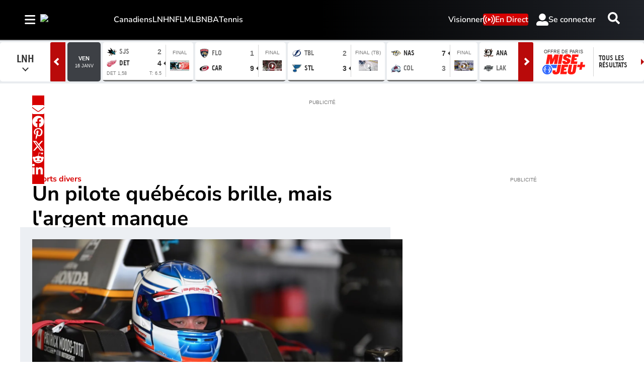

--- FILE ---
content_type: text/html; charset=utf-8
request_url: https://www.rds.ca/courses/course-le-quebecois-patrick-woods-toth-surpasse-les-attentes-en-f4-mais-l-argent-manque-1.17386667
body_size: 39021
content:
<!DOCTYPE html><html lang="fr" dir="ltr"><head><link rel="preconnect" href="https://tru.am"/><link rel="dns-prefetch" href="https://tru.am"/><link rel="preconnect" href="https://cdn.confiant-integrations.net"/><link rel="dns-prefetch" href="https://cdn.confiant-integrations.net"/><link rel="preconnect" href="https://sb.scorecardresearch.com"/><link rel="dns-prefetch" href="https://sb.scorecardresearch.com"/><link rel="preconnect" href="https://c.amazon-adsystem.com"/><link rel="dns-prefetch" href="https://c.amazon-adsystem.com"/><link rel="preconnect" href="https://cdn.optimizely.com"/><link rel="dns-prefetch" href="https://cdn.optimizely.com"/><link rel="preconnect" href="https://cdn.permutive.com"/><link rel="dns-prefetch" href="https://cdn.permutive.com"/><link rel="preconnect" href="https://identity.mparticle.com"/><link rel="dns-prefetch" href="https://identity.mparticle.com"/><link rel="preconnect" href="https://jssdkcdns.mparticle.com"/><link rel="dns-prefetch" href="https://jssdkcdns.mparticle.com"/><link rel="preconnect" href="https://micro.rubiconproject.com"/><link rel="dns-prefetch" href="https://micro.rubiconproject.com"/><link rel="preconnect" href="https://cdn.confiant-integrations.net"/><link rel="dns-prefetch" href="https://cdn.confiant-integrations.net"/><link rel="preconnect" href="https://securepubads.g.doubleclick.net"/><link rel="dns-prefetch" href="https://securepubads.g.doubleclick.net"/><link rel="preconnect" href="https://googleads.g.doubleclick.net"/><link rel="dns-prefetch" href="https://googleads.g.doubleclick.net"/><link rel="preconnect" href="https://pagead2.googlesyndication.com"/><link rel="dns-prefetch" href="https://pagead2.googlesyndication.com"/><link rel="preconnect" href="https://s.ntv.io"/><link rel="dns-prefetch" href="https://s.ntv.io"/><link rel="preconnect" href="https://static.chartbeat.com"/><link rel="dns-prefetch" href="https://static.chartbeat.com"/><link rel="preconnect" href="https://config.aps.amazon-adsystem.com"/><link rel="dns-prefetch" href="https://config.aps.amazon-adsystem.com"/><link rel="preconnect" href="https://cdn.jsdelivr.net"/><link rel="dns-prefetch" href="https://cdn.jsdelivr.net"/><link rel="preconnect" href="https://s.go-mpulse.net"/><link rel="dns-prefetch" href="https://s.go-mpulse.net"/><link rel="preconnect" href="https://www.googletagmanager.com"/><link rel="dns-prefetch" href="https://www.googletagmanager.com"/><link rel="preconnect" href="https://pixel.tapad.com"/><link rel="dns-prefetch" href="https://pixel.tapad.com"/><link rel="preconnect" href="https://api.permutive.com"/><link rel="dns-prefetch" href="https://api.permutive.com"/><link rel="preconnect" href="https://www.queryly.com"/><link rel="dns-prefetch" href="https://www.queryly.com"/><link rel="preconnect" href="https://widgets.sports.bellmedia.ca"/><link rel="dns-prefetch" href="https://widgets.sports.bellmedia.ca"/><link rel="preconnect" href="https://jadserve.postrelease.com"/><link rel="dns-prefetch" href="https://jadserve.postrelease.com"/><link rel="preconnect" href="https://s3.us-west-2.amazonaws.com"/><link rel="dns-prefetch" href="https://s3.us-west-2.amazonaws.com"/><link rel="preconnect" href="https://tpc.googlesyndication.com"/><link rel="dns-prefetch" href="https://tpc.googlesyndication.com"/><link rel="preconnect" href="https://s0.2mdn.net"/><link rel="dns-prefetch" href="https://s0.2mdn.net"/><link rel="preconnect" href="https://www.googletagservices.com"/><link rel="dns-prefetch" href="https://www.googletagservices.com"/><link rel="preconnect" href="https://ad.doubleclick.net"/><link rel="dns-prefetch" href="https://ad.doubleclick.net"/><link rel="preconnect" href="https://eus.rubiconproject.com"/><link rel="dns-prefetch" href="https://eus.rubiconproject.com"/><link rel="preconnect" href="https://ib.adnxs.com"/><link rel="dns-prefetch" href="https://ib.adnxs.com"/><link rel="preconnect" href="https://prebid-server.rubiconproject.com"/><link rel="dns-prefetch" href="https://prebid-server.rubiconproject.com"/><link rel="preconnect" href="https://assets.a-mo.net"/><link rel="dns-prefetch" href="https://assets.a-mo.net"/><link rel="preconnect" href="https://d6vbkv8rsyksv.cloudfront.net"/><link rel="dns-prefetch" href="https://d6vbkv8rsyksv.cloudfront.net"/><link rel="preconnect" href="https://cdn.viafoura.net"/><link rel="dns-prefetch" href="https://cdn.viafoura.net"/><link rel="preconnect" href="https://api.viafoura.co"/><link rel="dns-prefetch" href="https://api.viafoura.co"/><link rel="preconnect" href="https://cdn-magiclinks.trackonomics.net"/><link rel="dns-prefetch" href="https://cdn-magiclinks.trackonomics.net"/><meta name="viewport" content="width=device-width, initial-scale=1"/><meta charset="UTF-8"/><link rel="icon" type="image/x-icon" href="/pf/resources/images/rds/favicon.ico?d=197"/><title>Un pilote québécois brille, mais l&#x27;argent manque</title><meta name="description" content="Patrick Woods-Toth mène le championnat de Formule 4 américaine."/><meta name="twitter:description" content="Patrick Woods-Toth mène le championnat de Formule 4 américaine."/><meta property="og:description" content="Patrick Woods-Toth mène le championnat de Formule 4 américaine."/><meta name="keywords" content="Course"/><meta property="og:title" content="Un pilote québécois brille, mais l&#x27;argent manque"/><meta name="twitter:title" content="Un pilote québécois brille, mais l&#x27;argent manque"/><meta property="og:image" content="https://www.rds.ca/resizer/v2/JD7B4PQOOFZ6EGCT7DNGAY2IAI.jpg?smart=true&amp;auth=223c0cf54242e651d275905be4d35bd1f24a72991ce4be1c37f6c30061219ffb&amp;width=1200&amp;height=630"/><meta property="og:image:alt" content="Patrick Woods-Toth"/><meta name="twitter:image" content="https://www.rds.ca/resizer/v2/JD7B4PQOOFZ6EGCT7DNGAY2IAI.jpg?smart=true&amp;auth=223c0cf54242e651d275905be4d35bd1f24a72991ce4be1c37f6c30061219ffb&amp;width=1200&amp;height=630"/><meta name="twitter:image:alt" content="Patrick Woods-Toth"/><meta property="og:type" content="article"/><meta name="robots" content="noarchive"/><meta property="og:site_name" content="RDS"/><meta property="og:url" content="https://www.rds.ca/courses/course-le-quebecois-patrick-woods-toth-surpasse-les-attentes-en-f4-mais-l-argent-manque-1.17386667"/><meta name="twitter:site" content="@RDSca"/><meta name="twitter:card" content="summary_large_image"/><link rel="canonical" href="https://www.rds.ca/courses/course-le-quebecois-patrick-woods-toth-surpasse-les-attentes-en-f4-mais-l-argent-manque-1.17386667"/><meta property="article:author" content="La Presse Canadienne, Daniel Rainbird"/><meta property="article:section" content="sports-divers"/><meta property="article:modified_time" content="2025-08-27T03:53:23.281Z"/><meta property="article:published_time" content="2023-09-03T12:24:53.575Z"/><script type="application/ld+json">{
  "@context": "https://schema.org",
  "@type": "NewsArticle",
  "mainEntityOfPage": "https://www.rds.ca/courses/course-le-quebecois-patrick-woods-toth-surpasse-les-attentes-en-f4-mais-l-argent-manque-1.17386667",
  "isAccessibleForFree": true,
  "datePublished": "2023-09-03T12:24:53.575Z",
  "dateModified": "2025-08-27T03:53:23.281Z",
  "headline": "Un pilote québécois brille, mais l'argent manque",
  "dateline": "",
  "description": "Patrick Woods-Toth mène le championnat de Formule 4 américaine.",
  "author": [
    {
      "@type": "Person",
      "name": "La Presse Canadienne, Daniel Rainbird"
    }
  ],
  "image": {
    "@type": "ImageObject",
    "url": "https://www.rds.ca/resizer/v2/JD7B4PQOOFZ6EGCT7DNGAY2IAI.jpg?auth=223c0cf54242e651d275905be4d35bd1f24a72991ce4be1c37f6c30061219ffb",
    "height": 723,
    "width": 1288
  },
  "thumbnailUrl": "https://www.rds.ca/resizer/v2/JD7B4PQOOFZ6EGCT7DNGAY2IAI.jpg?auth=223c0cf54242e651d275905be4d35bd1f24a72991ce4be1c37f6c30061219ffb&width=300",
  "correction": []
}</script><link id="fusion-template-styles" rel="stylesheet" type="text/css" href="/pf/dist/components/combinations/default.css?d=197&amp;mxId=00000000"/><link id="fusion-siteStyles-styles" rel="stylesheet" type="text/css" href="/pf/dist/css/tsn.css?d=197&amp;mxId=00000000"/><link rel="stylesheet" href="https://stackpath.bootstrapcdn.com/bootstrap/4.1.3/css/bootstrap.min.css"/><script type="application/javascript" id="polyfill-script">if(!Array.prototype.includes||!(window.Object && window.Object.assign)||!window.Promise||!window.Symbol||!window.fetch){document.write('<script type="application/javascript" src="/pf/dist/engine/polyfill.js?d=197&mxId=00000000" defer=""><\/script>')}</script><script id="fusion-engine-react-script" type="application/javascript" src="/pf/dist/engine/react.js?d=197&amp;mxId=00000000" defer=""></script><script id="fusion-engine-combinations-script" type="application/javascript" src="/pf/dist/components/combinations/default.js?d=197&amp;mxId=00000000" defer=""></script><style>body { writing-mode: horizontal-tb; }</style><script data-integration="inlineScripts">
    (function() {
      var _sf_async_config = window._sf_async_config = (window._sf_async_config || {});
      _sf_async_config.uid = 65778;
      _sf_async_config.domain = "rds.ca";
      _sf_async_config.useCanonical = false;
      _sf_async_config.useCanonicalDomain = false;
      _sf_async_config.path = '/courses/course-le-quebecois-patrick-woods-toth-surpasse-les-attentes-en-f4-mais-l-argent-manque-1.17386667';
      _sf_async_config.flickerControl = false;
      _sf_async_config.sections = "courses";
      _sf_async_config.authors = "La Presse Canadienne, Daniel Rainbird";
    })();
  ;
    window.addEventListener('DOMContentLoaded', (event) => {
      queryly.init("bafdb56e321f468e", document.querySelectorAll("#fusion-app"));
    });
  ;window.isIE = !!window.MSInputMethodContext && !!document.documentMode;</script><script id="permutiveInline">
  !function(n,e,o,r,i){if(!e){e=e||{},window.permutive=e,e.q=[],e.config=i||{},e.config.projectId=o,e.config.apiKey=r,e.config.environment=e.config.environment||"production";for(var t=["addon","identify","track","trigger","query","segment","segments","ready","on","once","user","consent"],c=0;c<t.length;c++){var f=t[c];e[f]=function(n){return function(){var o=Array.prototype.slice.call(arguments,0);e.q.push({functionName:n,arguments:o})}}(f)}}}(document,window.permutive,"289d106c-df24-4cd9-a9fa-753e928c23ad","b1a4360a-3db9-4b39-b09d-c3e14666840a",{}); 
  window.googletag=window.googletag||{},window.googletag.cmd=window.googletag.cmd||[],window.googletag.cmd.push(function(){if(0===window.googletag.pubads().getTargeting("permutive").length){var g=window.localStorage.getItem("_pdfps");window.googletag.pubads().setTargeting("permutive",g?JSON.parse(g):[])}}); 
  permutive.addon('web', {
  "page": {
    "user_info": {
      "authStatus": "anonymous"
    },
    "product_info": {
      "platform": "web",
      "productName": "rds",
      "environment": "production"
    },
    "page_info": {
      "type": "article",
      "siteSection": "sports-divers",
      "name": "rds:sports-divers:course-le-quebecois-patrick-woods-toth-surpasse-les-attentes-en-f4-mais-l-argent-manque-1.17386667:article",
      "gsCat": []
    },
    "article_info": {
      "author": "La Presse Canadienne, Daniel Rainbird",
      "title": "Un pilote québécois brille, mais l'argent manque",
      "id": "/courses/course-le-quebecois-patrick-woods-toth-surpasse-les-attentes-en-f4-mais-l-argent-manque-1.17386667"
    }
  }
})
  </script><script id="permutive" async="" src="https://cdn.permutive.com/289d106c-df24-4cd9-a9fa-753e928c23ad-web.js"></script><script id="amazon-header-bidding-inline" data-integration="amazonScript">!function(a9,a,p,s,t,A,g){if(a[a9])return;function q(c,r){a[a9]._Q.push([c,r])}a[a9]={init:function(){q("i",arguments)},fetchBids:function(){q("f",arguments)},setDisplayBids:function(){},targetingKeys:function(){return[]},_Q:[]};A=p.createElement(s);A.async=!0;A.src=t;g=p.getElementsByTagName(s)[0];g.parentNode.insertBefore(A,g)}("apstag",window,document,"script","https://c.amazon-adsystem.com/aax2/apstag.js");apstag.init({pubID: '3782',adServer: 'googletag'});</script><script id="magnite-inline" data-integration="gptScripts">var pbjs = pbjs || {};
  pbjs.que = pbjs.que || [];</script><script id="magnite-script" async="" src="https://micro.rubiconproject.com/prebid/dynamic/13126.js"></script><script id="confiant-script" async="" src="https://cdn.confiant-integrations.net/5rJjPRoNo_MlaGcpOA6YOlm0Fmw/gpt_and_prebid/config.js"></script><script id="gpt-inline" data-integration="gptScripts">window.googletag = window.googletag || { cmd: [] };</script><script id="gpt-script" async="" src="https://securepubads.g.doubleclick.net/tag/js/gpt.js"></script><script id="comscore" src="https://d6vbkv8rsyksv.cloudfront.net/prod/comscore/comscore.v7.11.1.js" async=""></script><script id="comscore-init" data-integration="comscoreInit">
    (function waitForComscore() {
      // Check if the Comscore namespace is available
      if (window.ns_ && window.ns_.analytics && window.ns_.analytics.configuration) {
        try {
          window.ns_.analytics.configuration.addClient(
            new window.ns_.analytics.configuration.PublisherConfiguration({
              publisherId: "3005664",
            })
          );
          // Enable debug/validation mode
          window.ns_.analytics.configuration.enableImplementationValidationMode();
          window.ns_.analytics.start();
        } catch (err) {
          console.warn("[Comscore] Initialization error:", err);
        }
      } else {
        // Retry every 100ms until Comscore is ready
        setTimeout(waitForComscore, 100);
      }
    })();
  </script><script id="comscoreInline" data-integration="comscoreInline">
    var _comscore = _comscore || [];
    _comscore.push({
      c1: "2",
      c2: "3005664",
      options: {
        enableFirstPartyCookie: true,
        bypassUserConsentRequirementFor1PCookie: true,
      },
    });
    (function() {
      var s = document.createElement("script"),
          el = document.getElementsByTagName("script")[0];
      s.async = true;
      s.src = "https://sb.scorecardresearch.com/cs/3005664/beacon.js";
      el.parentNode.insertBefore(s, el);
    })();
  </script><noscript id="comscore-noscript" data-integration="comscore"><img alt="comscore" src="https://sb.scorecardresearch.com/p?c1=2&amp;c2=3005664&amp;cv=4.4.0&amp;cj=1"/></noscript><script id="newrelic-script" src="/pf/resources/js/newrelic.js?d=197"></script><div id="ujet-widget" style="position:relative;z-index:999999"></div><script id="virtual-assistant-script" src="https://bell-prod-jb0r6z7.ca.ccaiplatform.com/web-sdk/v3/widget.js"></script><script id="virtual-assistant-inline" data-integration="virtualAssistantScript">
  window.addEventListener("DOMContentLoaded", function () {
    function getAuthToken() {
      return fetch('https://apigate.bell.ca/api/ccaip/auth/token', {
        method: 'POST',
        headers: {
          'Content-Type': 'application/json'
        }
      }).then(function (resp) {
        return resp.json().then(function (data) {
          return data;
        });
      });
    }

    if (typeof UJET === 'undefined') {
      return;
    }

    var ujet = new UJET({
      companyId: "172685537896324428e5486e9f03816b6",
      authenticate: getAuthToken,
      host: "https://bell-prod-jb0r6z7.ca.ccaiplatform.com",
      lang: "fr-CA",
    });
    ujet.config({
    menuKey: "CHAT VA | WEB | FR | RDS",
    messages: {
    en: {
        menu: {
            greeting: "",
            queueMessage: ""
        },
        chat: {
            startMessage: "",
            "muteChat": "Mute Chat"
        },
        rating: {
            formTitle: "How satisfied were you with the service you received today?",
            resultTitle: "Thank you",
            resultSubtitle: "Your feedback has been submitted"
        }
    },
    'fr-CA': {
        menu: {
            greeting: "",
            queueMessage: ""
        },
        chat: {
            startMessage: "",
            "muteChat": "Réactiver le son de la conversation"
        },
        rating: {
            formTitle: "Quel est votre niveau de satisfaction concernant le service reçu aujourd’hui ?",
            resultTitle: "Merci",
            resultSubtitle: "Vos commentaires ont été soumis"
        }
    }
    },
    preferredChannel: "chat",
    disableLauncher: true,
      customData: {
        "Province": {
            "label": "Province",
            "value": "on"
        },
        "Language": {
            "label": "Language",
            "value": "fr-CA"
        },
        "brand": {
            "label": "brand",
            "value": "Bell Media - RDS"
        },
        "chat_id":{
          "label": "chat_id",
          "value": ""
        },
        "domain": {
            "label": "domain",
            "value": "consumer"
        }
    }})

    ujet.mount("#ujet-widget");

 const ccaasWidgetElement = document.getElementById("ujet-widget");

    if (ccaasWidgetElement?.shadowRoot) {
      const shadow = ccaasWidgetElement.shadowRoot;

      const link = document.createElement("link");
      link.setAttribute("rel", "stylesheet");
      link.setAttribute("type", "text/css");
      link.setAttribute("href", "/pf/resources/css/echat/echat.css?d=197");
      shadow.appendChild(link);
    }

function updateVirtualAgentAvatars() {
  document.querySelectorAll('.message-item[data-from="virtual_agent"] .message_avatar img').forEach(function(img) {
    img.src = '/pf/resources/images/sports/rds/agentIcon.png?d=197'; 
  });
}

// Initial run
updateVirtualAgentAvatars();

if (ccaasWidgetElement) {
  const observer = new MutationObserver(updateVirtualAgentAvatars);
  observer.observe(ccaasWidgetElement, { childList: true, subtree: true });
}
  const openText = "Cliquez pour ouvrir";
  const closeText = "Cliquez pour fermer";

    var launcher = document.getElementById('launcher');
      launcher?.addEventListener('click', function() {
        if (ujet.visible) {
          ujet.hide();
          launcher.textContent = openText;
        } else {
          ujet.show();
          launcher.textContent = closeText;
        }
    });
    
    });</script><script type="text/javascript" src="https://cdn.cookielaw.org/consent/4a8ce248-3a92-4e12-99f7-e6fa2ae4c4e2/OtAutoBlock.js"></script><script src="https://cdn.cookielaw.org/scripttemplates/otSDKStub.js" type="text/javascript" data-domain-script="4a8ce248-3a92-4e12-99f7-e6fa2ae4c4e2"></script><script>
            function OptanonWrapper() {
              const removeOverflow = () => {
                document.documentElement.style.setProperty('overflow', '');
                document.body.style.setProperty('overflow', '');
              };

              removeOverflow();

              const observer = new MutationObserver(() => {
                removeOverflow();
              });

              observer.observe(document.documentElement, {
                attributes: true,
                attributeFilter: ['style']
              });
              observer.observe(document.body, {
                attributes: true,
                attributeFilter: ['style']
              });
            }
            </script><script async="" data-integration="nativo-ad" src="https://s.ntv.io/serve/load.js"></script><script async="" data-integration="chartbeat" src="https://static.chartbeat.com/js/chartbeat_video.js"></script><script async="" src="https://static.chartbeat.com/js/chartbeat_mab.js"></script><script defer="" data-integration="queryly" src="https://www.queryly.com/js/queryly.v4.min.js"></script>
<script>(window.BOOMR_mq=window.BOOMR_mq||[]).push(["addVar",{"rua.upush":"false","rua.cpush":"false","rua.upre":"false","rua.cpre":"false","rua.uprl":"false","rua.cprl":"false","rua.cprf":"false","rua.trans":"","rua.cook":"false","rua.ims":"false","rua.ufprl":"false","rua.cfprl":"false","rua.isuxp":"false","rua.texp":"norulematch","rua.ceh":"false","rua.ueh":"false","rua.ieh.st":"0"}]);</script>
                              <script>!function(e){var n="https://s.go-mpulse.net/boomerang/";if("False"=="True")e.BOOMR_config=e.BOOMR_config||{},e.BOOMR_config.PageParams=e.BOOMR_config.PageParams||{},e.BOOMR_config.PageParams.pci=!0,n="https://s2.go-mpulse.net/boomerang/";if(window.BOOMR_API_key="GS4XY-ZZN3E-KBP8U-YUYWY-FQQZH",function(){function e(){if(!o){var e=document.createElement("script");e.id="boomr-scr-as",e.src=window.BOOMR.url,e.async=!0,i.parentNode.appendChild(e),o=!0}}function t(e){o=!0;var n,t,a,r,d=document,O=window;if(window.BOOMR.snippetMethod=e?"if":"i",t=function(e,n){var t=d.createElement("script");t.id=n||"boomr-if-as",t.src=window.BOOMR.url,BOOMR_lstart=(new Date).getTime(),e=e||d.body,e.appendChild(t)},!window.addEventListener&&window.attachEvent&&navigator.userAgent.match(/MSIE [67]\./))return window.BOOMR.snippetMethod="s",void t(i.parentNode,"boomr-async");a=document.createElement("IFRAME"),a.src="about:blank",a.title="",a.role="presentation",a.loading="eager",r=(a.frameElement||a).style,r.width=0,r.height=0,r.border=0,r.display="none",i.parentNode.appendChild(a);try{O=a.contentWindow,d=O.document.open()}catch(_){n=document.domain,a.src="javascript:var d=document.open();d.domain='"+n+"';void(0);",O=a.contentWindow,d=O.document.open()}if(n)d._boomrl=function(){this.domain=n,t()},d.write("<bo"+"dy onload='document._boomrl();'>");else if(O._boomrl=function(){t()},O.addEventListener)O.addEventListener("load",O._boomrl,!1);else if(O.attachEvent)O.attachEvent("onload",O._boomrl);d.close()}function a(e){window.BOOMR_onload=e&&e.timeStamp||(new Date).getTime()}if(!window.BOOMR||!window.BOOMR.version&&!window.BOOMR.snippetExecuted){window.BOOMR=window.BOOMR||{},window.BOOMR.snippetStart=(new Date).getTime(),window.BOOMR.snippetExecuted=!0,window.BOOMR.snippetVersion=12,window.BOOMR.url=n+"GS4XY-ZZN3E-KBP8U-YUYWY-FQQZH";var i=document.currentScript||document.getElementsByTagName("script")[0],o=!1,r=document.createElement("link");if(r.relList&&"function"==typeof r.relList.supports&&r.relList.supports("preload")&&"as"in r)window.BOOMR.snippetMethod="p",r.href=window.BOOMR.url,r.rel="preload",r.as="script",r.addEventListener("load",e),r.addEventListener("error",function(){t(!0)}),setTimeout(function(){if(!o)t(!0)},3e3),BOOMR_lstart=(new Date).getTime(),i.parentNode.appendChild(r);else t(!1);if(window.addEventListener)window.addEventListener("load",a,!1);else if(window.attachEvent)window.attachEvent("onload",a)}}(),"".length>0)if(e&&"performance"in e&&e.performance&&"function"==typeof e.performance.setResourceTimingBufferSize)e.performance.setResourceTimingBufferSize();!function(){if(BOOMR=e.BOOMR||{},BOOMR.plugins=BOOMR.plugins||{},!BOOMR.plugins.AK){var n=""=="true"?1:0,t="",a="cj27juyx3thio2llfrpq-f-c5dcd56eb-clientnsv4-s.akamaihd.net",i="false"=="true"?2:1,o={"ak.v":"39","ak.cp":"1740387","ak.ai":parseInt("1128200",10),"ak.ol":"0","ak.cr":8,"ak.ipv":4,"ak.proto":"h2","ak.rid":"24423a62","ak.r":41406,"ak.a2":n,"ak.m":"dscr","ak.n":"ff","ak.bpcip":"18.117.244.0","ak.cport":52572,"ak.gh":"23.216.9.135","ak.quicv":"","ak.tlsv":"tls1.3","ak.0rtt":"","ak.0rtt.ed":"","ak.csrc":"-","ak.acc":"","ak.t":"1768631391","ak.ak":"hOBiQwZUYzCg5VSAfCLimQ==N+5yLG/y+bFRGVn9b9cNItOc3TXutHM0B3sVNpm1v3AaRQGJh15DX0OQNX/6+ghnbVuPxz4OT2kXJzGx96g3BL5gfz1wyt5QaYILR0eaWwd6PchImdxA5S0kFebe0W861TFPNBvEb9COUApATR7CSq1Pa5sPp5vehsxVqbiofHDpT3h4/5QlBaDXd1tkHJ1PoZ6MOCp0/6tNJOECjCmtxoH3iaJtz/bVOn4RGkBFnH26wKpIthzFDXO49W74+DomVQpf/HSrKg4Hji5vej2NZFaVNr2QAI0lZcMf3bOig6Nu5oSdLnZSk2Aa8ZwMW26YhYadJ93l3tMNAsu91gBFaDZwR2X3ovItyuUuEiIrLgXNPYOBAqJs8K9BbA4wpXRGbTGUc/OgOd1Qjlxkq7j0IPc88xl8R/FihL4pHfp8uvA=","ak.pv":"19","ak.dpoabenc":"","ak.tf":i};if(""!==t)o["ak.ruds"]=t;var r={i:!1,av:function(n){var t="http.initiator";if(n&&(!n[t]||"spa_hard"===n[t]))o["ak.feo"]=void 0!==e.aFeoApplied?1:0,BOOMR.addVar(o)},rv:function(){var e=["ak.bpcip","ak.cport","ak.cr","ak.csrc","ak.gh","ak.ipv","ak.m","ak.n","ak.ol","ak.proto","ak.quicv","ak.tlsv","ak.0rtt","ak.0rtt.ed","ak.r","ak.acc","ak.t","ak.tf"];BOOMR.removeVar(e)}};BOOMR.plugins.AK={akVars:o,akDNSPreFetchDomain:a,init:function(){if(!r.i){var e=BOOMR.subscribe;e("before_beacon",r.av,null,null),e("onbeacon",r.rv,null,null),r.i=!0}return this},is_complete:function(){return!0}}}}()}(window);</script></head><body class="b-body l-article"><a class="skip-main" href="#main">Passer au contenu principal</a><div id="fusion-app" class="c-stack b-application" data-style-direction="vertical" data-style-justification="start" data-style-alignment="unset" data-style-inline="false" data-style-wrap="nowrap"><div class="b-right-rail"><header class="c-stack b-right-rail__navigation" data-style-direction="vertical" data-style-justification="start" data-style-alignment="unset" data-style-inline="false" data-style-wrap="nowrap"><nav id="main-nav" class="b-header-nav-chain-custom " aria-label="Menu des sections"><div class="b-header-nav-chain-custom__top-layout"><div class="b-header-nav-chain-custom__nav-left"><div class="nav-components--mobile" data-testid="nav-chain-nav-components-mobile-left"><div class="menu-widget"><button data-testid="nav-chain-nav-section-button" aria-label="Sections" class="c-button c-button--small c-button--secondary-reverse b-header-nav-chain-custom__nav-section-button" type="button"><svg class="c-icon" width="48" height="48" xmlns="http://www.w3.org/2000/svg" viewBox="0 0 512 512" fill="currentColor" aria-hidden="true" focusable="false"><path d="M25 96C25 78.33 39.33 64 57 64H441C458.7 64 473 78.33 473 96C473 113.7 458.7 128 441 128H57C39.33 128 25 113.7 25 96ZM25 256C25 238.3 39.33 224 57 224H441C458.7 224 473 238.3 473 256C473 273.7 458.7 288 441 288H57C39.33 288 25 273.7 25 256ZM441 448H57C39.33 448 25 433.7 25 416C25 398.3 39.33 384 57 384H441C458.7 384 473 398.3 473 416C473 433.7 458.7 448 441 448Z"></path></svg></button></div></div><div class="nav-components--desktop" data-testid="nav-chain-nav-components-desktop-left"><div class="menu-widget"><button data-testid="nav-chain-nav-section-button" aria-label="Sections" class="c-button c-button--small c-button--secondary-reverse b-header-nav-chain-custom__nav-section-button" type="button"><span>Sections</span><svg class="c-icon" width="48" height="48" xmlns="http://www.w3.org/2000/svg" viewBox="0 0 512 512" fill="currentColor" aria-hidden="true" focusable="false"><path d="M25 96C25 78.33 39.33 64 57 64H441C458.7 64 473 78.33 473 96C473 113.7 458.7 128 441 128H57C39.33 128 25 113.7 25 96ZM25 256C25 238.3 39.33 224 57 224H441C458.7 224 473 238.3 473 256C473 273.7 458.7 288 441 288H57C39.33 288 25 273.7 25 256ZM441 448H57C39.33 448 25 433.7 25 416C25 398.3 39.33 384 57 384H441C458.7 384 473 398.3 473 416C473 433.7 458.7 448 441 448Z"></path></svg></button></div></div></div><div style="width:200px;height:60px" aria-hidden="true"></div><nav aria-label="Principaux liens" class="c-stack b-header-nav-chain-custom__links-list" data-style-direction="horizontal" data-style-justification="start" data-style-alignment="center" data-style-inline="false" data-style-wrap="wrap"><span class="b-header-nav-chain-custom__links-list-item"><a class="c-link" href="/hockey/canadiens">Canadiens</a></span><span class="b-header-nav-chain-custom__links-list-item"><a class="c-link" href="/hockey/lnh">LNH</a></span><span class="b-header-nav-chain-custom__links-list-item"><a class="c-link" href="/football/nfl">NFL</a></span><span class="b-header-nav-chain-custom__links-list-item"><a class="c-link" href="/baseball/mlb">MLB</a></span><span class="b-header-nav-chain-custom__links-list-item"><a class="c-link" href="/basketball/nba">NBA</a></span><span class="b-header-nav-chain-custom__links-list-item"><a class="c-link" href="/tennis">Tennis</a></span></nav><div class="b-header-nav-chain-custom__nav-right"><div class="nav-components--mobile" data-testid="nav-chain-nav-components-mobile-right"><div class="menu-widget"><a aria-label="Resultats" class="c-link b-nav-cta b-nav-cta__scores" href="https://www.rds.ca/resultats/" rel="noreferrer" target="_blank"><svg class="c-icon" width="48" height="48" xmlns="http://www.w3.org/2000/svg" viewBox="0 0 24 24" preserveAspectRatio="xMinYMid meet" fill="currentColor" stroke="currentColor" aria-hidden="true" focusable="false"><g clip-path="url(#clip0_4855_70788)"><path d="M27.5 21.56H1.5C0.67 21.56 0 20.77 0 19.8V1.76C0 0.79 0.67 0 1.5 0H27.5C28.33 0 29 0.79 29 1.76V19.81C29 20.78 28.33 21.57 27.5 21.57V21.56Z" fill="white"></path><path d="M4.54883 10.2637C4.54883 9.24805 4.65234 8.43164 4.85938 7.81445C5.07031 7.19336 5.38086 6.71484 5.79102 6.37891C6.20508 6.04297 6.72461 5.875 7.34961 5.875C7.81055 5.875 8.21484 5.96875 8.5625 6.15625C8.91016 6.33984 9.19727 6.60742 9.42383 6.95898C9.65039 7.30664 9.82812 7.73242 9.95703 8.23633C10.0859 8.73633 10.1504 9.41211 10.1504 10.2637C10.1504 11.2715 10.0469 12.0859 9.83984 12.707C9.63281 13.3242 9.32227 13.8027 8.9082 14.1426C8.49805 14.4785 7.97852 14.6465 7.34961 14.6465C6.52148 14.6465 5.87109 14.3496 5.39844 13.7559C4.83203 13.041 4.54883 11.877 4.54883 10.2637ZM5.63281 10.2637C5.63281 11.6738 5.79688 12.6133 6.125 13.082C6.45703 13.5469 6.86523 13.7793 7.34961 13.7793C7.83398 13.7793 8.24023 13.5449 8.56836 13.0762C8.90039 12.6074 9.06641 11.6699 9.06641 10.2637C9.06641 8.84961 8.90039 7.91016 8.56836 7.44531C8.24023 6.98047 7.83008 6.74805 7.33789 6.74805C6.85352 6.74805 6.4668 6.95312 6.17773 7.36328C5.81445 7.88672 5.63281 8.85352 5.63281 10.2637Z" fill="black"></path><path d="M24.0918 13.4863V14.5H18.4141C18.4062 14.2461 18.4473 14.002 18.5371 13.7676C18.6816 13.3809 18.9121 13 19.2285 12.625C19.5488 12.25 20.0098 11.8164 20.6113 11.3242C21.5449 10.5586 22.1758 9.95312 22.5039 9.50781C22.832 9.05859 22.9961 8.63477 22.9961 8.23633C22.9961 7.81836 22.8457 7.4668 22.5449 7.18164C22.248 6.89258 21.8594 6.74805 21.3789 6.74805C20.8711 6.74805 20.4648 6.90039 20.1602 7.20508C19.8555 7.50977 19.7012 7.93164 19.6973 8.4707L18.6133 8.35938C18.6875 7.55078 18.9668 6.93555 19.4512 6.51367C19.9355 6.08789 20.5859 5.875 21.4023 5.875C22.2266 5.875 22.8789 6.10352 23.3594 6.56055C23.8398 7.01758 24.0801 7.58398 24.0801 8.25977C24.0801 8.60352 24.0098 8.94141 23.8691 9.27344C23.7285 9.60547 23.4941 9.95508 23.166 10.3223C22.8418 10.6895 22.3008 11.1934 21.543 11.834C20.9102 12.3652 20.5039 12.7266 20.3242 12.918C20.1445 13.1055 19.9961 13.2949 19.8789 13.4863H24.0918Z" fill="black"></path><path d="M15 2H14V20H15V2Z" fill="black"></path></g><defs><clipPath id="clip0_4855_70788"><rect width="29" height="21.7" fill="white"></rect></clipPath></defs></svg>Resultats<span class="visually-hidden">Opens in new window</span></a></div></div><div class="nav-components--desktop" data-testid="nav-chain-nav-components-desktop-right"><div class="menu-widget"><nav aria-label="More Links" class="c-stack b-links-bar" data-style-direction="horizontal" data-style-justification="center" data-style-alignment="unset" data-style-inline="false" data-style-wrap="wrap"><a class="c-link" href="/videos">Visionner</a></nav><hr class="c-divider"/></div><div class="menu-widget"><a aria-label="En Direct" class="c-link b-nav-cta b-nav-cta__live" href="/emissions/en-direct/"><svg class="c-icon" width="48" height="48" xmlns="http://www.w3.org/2000/svg" viewBox="0 0 24 24" preserveAspectRatio="xMinYMid meet" fill="currentColor" stroke="currentColor" aria-hidden="true" focusable="false"><g><path d="M7.13032 17.8629C6.92145 17.8624 6.71966 17.7871 6.56161 17.6505C5.82273 16.9416 5.23548 16.0901 4.83545 15.1475C4.43542 14.2049 4.23095 13.191 4.23442 12.167C4.24697 10.0734 5.07073 8.06612 6.53253 6.56722C6.70188 6.40867 6.92727 6.32389 7.15913 6.33153C7.39098 6.33917 7.6103 6.4386 7.76885 6.60794C7.9274 6.77729 8.01218 7.00268 8.00454 7.23453C7.9969 7.46639 7.89747 7.68572 7.72812 7.84426C6.62549 9.01576 6.00264 10.5584 5.98273 12.167C5.97682 12.9407 6.12603 13.7077 6.42157 14.4226C6.71711 15.1376 7.15298 15.7861 7.7034 16.3298C7.83885 16.4468 7.93505 16.6026 7.97895 16.7762C8.02285 16.9497 8.01234 17.1325 7.94883 17.2999C7.88532 17.4672 7.77189 17.611 7.62391 17.7117C7.47594 17.8124 7.30058 17.8652 7.1216 17.8629H7.13032Z"></path><path d="M4.20677 21.1946C3.99686 21.1946 3.79414 21.1181 3.63661 20.9793C2.4737 19.8366 1.5525 18.4716 0.927815 16.9656C0.303132 15.4597 -0.012272 13.8434 0.000365255 12.2131C0.00905995 8.86952 1.30136 5.65698 3.61043 3.23881C3.69434 3.16024 3.79295 3.09903 3.90059 3.05869C4.00823 3.01835 4.12278 2.99966 4.23766 3.00372C4.35254 3.00777 4.46548 3.03448 4.57001 3.08232C4.67454 3.13015 4.76859 3.19816 4.84675 3.28244C5.00497 3.45577 5.08913 3.6841 5.08125 3.91865C5.07337 4.1532 4.97407 4.37536 4.80457 4.53768C2.86502 6.62637 1.77566 9.36428 1.75013 12.2145C1.7459 14.9904 2.83667 17.6559 4.78566 19.6325C4.96039 19.7892 5.06699 20.008 5.08275 20.2422C5.09851 20.4764 5.02218 20.7075 4.87003 20.8862C4.78837 20.9826 4.68677 21.06 4.57226 21.1133C4.45775 21.1665 4.33305 21.1942 4.20677 21.1946Z"></path><path d="M16.8608 17.8628C16.6816 17.8644 16.5062 17.8108 16.3585 17.7092C16.2108 17.6076 16.098 17.4629 16.0354 17.295C15.9728 17.127 15.9635 16.9439 16.0086 16.7704C16.0537 16.5969 16.1512 16.4416 16.2877 16.3254C16.8371 15.7818 17.2722 15.1336 17.5672 14.4192C17.8622 13.7048 18.0112 12.9385 18.0055 12.1656C17.9857 10.5569 17.3628 9.01422 16.2601 7.84281C16.0908 7.68407 15.9914 7.46455 15.9839 7.23256C15.9764 7.00057 16.0613 6.7751 16.2201 6.60575C16.3788 6.4364 16.5983 6.33706 16.8303 6.32956C17.0623 6.32206 17.2878 6.40702 17.4571 6.56576C18.9189 8.06466 19.7427 10.0719 19.7553 12.1656C19.7587 13.1895 19.5543 14.2035 19.1542 15.1461C18.7542 16.0886 18.1669 16.9402 17.4281 17.649C17.2706 17.7858 17.0694 17.8616 16.8608 17.8628Z"></path><path d="M19.7817 21.195C19.6555 21.1947 19.5308 21.1669 19.4163 21.1137C19.3017 21.0605 19.2001 20.983 19.1185 20.8867C18.967 20.7072 18.8917 20.4757 18.9086 20.2415C18.9254 20.0072 19.0331 19.7889 19.2087 19.6329C21.1573 17.6562 22.2475 14.9907 22.2428 12.215C22.2175 9.36467 21.1281 6.62667 19.1883 4.53813C19.0191 4.37518 18.9203 4.15256 18.913 3.91778C18.9057 3.68299 18.9904 3.45464 19.149 3.28144C19.2267 3.19644 19.3205 3.1278 19.425 3.07955C19.5295 3.03131 19.6426 3.00443 19.7576 3.0005C19.8726 2.99657 19.9873 3.01567 20.0949 3.05667C20.2024 3.09767 20.3007 3.15975 20.3839 3.23927C22.6949 5.65712 23.9888 8.87032 23.9983 12.215C24.011 13.8453 23.6956 15.4616 23.0709 16.9676C22.4462 18.4735 21.525 19.8385 20.3621 20.9812C20.2017 21.1217 19.995 21.1978 19.7817 21.195Z"></path><path d="M9.99219 14.5132V9.37157C9.99226 9.24512 10.028 9.12125 10.0953 9.0142C10.1626 8.90716 10.2588 8.82129 10.3727 8.76644C10.4867 8.7116 10.6138 8.69002 10.7394 8.70418C10.8651 8.71834 10.9842 8.76767 11.0831 8.8465L15.0524 11.418C15.1312 11.481 15.1948 11.5609 15.2386 11.6518C15.2823 11.7427 15.305 11.8423 15.305 11.9431C15.305 12.044 15.2823 12.1436 15.2386 12.2345C15.1948 12.3254 15.1312 12.4052 15.0524 12.4682L11.0831 15.0397C10.9841 15.1186 10.8648 15.168 10.7391 15.1821C10.6133 15.1962 10.4861 15.1745 10.3721 15.1195C10.2581 15.0645 10.1619 14.9784 10.0947 14.8711C10.0275 14.7639 9.99198 14.6398 9.99219 14.5132Z"></path></g></svg>En Direct</a></div><div class="menu-widget"><div class="b-sign-in-block__container"><button class="c-button c-button--medium c-button--default b-sign-in-block" type="button"><svg class="c-icon" width="24" height="24" xmlns="http://www.w3.org/2000/svg" viewBox="0 0 512 512" fill="currentColor" aria-hidden="true" focusable="false"><path d="M256 288c79.5 0 144-64.5 144-144S335.5 0 256 0 112 64.5 112 144s64.5 144 144 144zm128 32h-55.1c-22.2 10.2-46.9 16-72.9 16s-50.6-5.8-72.9-16H128C57.3 320 0 377.3 0 448v16c0 26.5 21.5 48 48 48h416c26.5 0 48-21.5 48-48v-16c0-70.7-57.3-128-128-128z"></path></svg><span>Se connecter</span></button></div></div><div class="menu-widget"><button aria-label="Rechercher" class="c-button c-button--small c-button--secondary-reverse queryly-button--nav-bar" type="button"><svg class="c-icon" width="24" height="24" xmlns="http://www.w3.org/2000/svg" viewBox="0 0 512 512" fill="currentColor" aria-hidden="true" focusable="false"><path d="M505 442.7L405.3 343c-4.5-4.5-10.6-7-17-7H372c27.6-35.3 44-79.7 44-128C416 93.1 322.9 0 208 0S0 93.1 0 208s93.1 208 208 208c48.3 0 92.7-16.4 128-44v16.3c0 6.4 2.5 12.5 7 17l99.7 99.7c9.4 9.4 24.6 9.4 33.9 0l28.3-28.3c9.4-9.4 9.4-24.6.1-34zM208 336c-70.7 0-128-57.2-128-128 0-70.7 57.2-128 128-128 70.7 0 128 57.2 128 128 0 70.7-57.2 128-128 128z"></path></svg></button></div></div></div></div><div id="flyout-overlay" data-testid="nav-chain-flyout-overlay" class="c-stack b-header-nav-chain-custom__flyout-overlay closed" data-style-direction="vertical" data-style-justification="start" data-style-alignment="unset" data-style-inline="false" data-style-wrap="nowrap"><div class="c-stack b-header-nav-chain-custom__flyout-nav-wrapper closed" data-style-direction="vertical" data-style-justification="start" data-style-alignment="unset" data-style-inline="false" data-style-wrap="nowrap"><div class="nav-menu"><div data-testid="nav-chain-nav-components-mobile" class="c-stack nav-components--mobile" data-style-direction="vertical" data-style-justification="start" data-style-alignment="unset" data-style-inline="false" data-style-wrap="nowrap"><div class="menu-widget"><div class="b-sign-in-block__container"><button class="c-button c-button--medium c-button--default b-sign-in-block" type="button"><svg class="c-icon" width="24" height="24" xmlns="http://www.w3.org/2000/svg" viewBox="0 0 512 512" fill="currentColor" aria-hidden="true" focusable="false"><path d="M256 288c79.5 0 144-64.5 144-144S335.5 0 256 0 112 64.5 112 144s64.5 144 144 144zm128 32h-55.1c-22.2 10.2-46.9 16-72.9 16s-50.6-5.8-72.9-16H128C57.3 320 0 377.3 0 448v16c0 26.5 21.5 48 48 48h416c26.5 0 48-21.5 48-48v-16c0-70.7-57.3-128-128-128z"></path></svg><span>Se connecter</span></button></div></div><div class="menu-widget"><a aria-label="En Direct" class="c-link b-nav-cta b-nav-cta__live" href="/emissions/en-direct/"><svg class="c-icon" width="48" height="48" xmlns="http://www.w3.org/2000/svg" viewBox="0 0 24 24" preserveAspectRatio="xMinYMid meet" fill="currentColor" stroke="currentColor" aria-hidden="true" focusable="false"><g><path d="M7.13032 17.8629C6.92145 17.8624 6.71966 17.7871 6.56161 17.6505C5.82273 16.9416 5.23548 16.0901 4.83545 15.1475C4.43542 14.2049 4.23095 13.191 4.23442 12.167C4.24697 10.0734 5.07073 8.06612 6.53253 6.56722C6.70188 6.40867 6.92727 6.32389 7.15913 6.33153C7.39098 6.33917 7.6103 6.4386 7.76885 6.60794C7.9274 6.77729 8.01218 7.00268 8.00454 7.23453C7.9969 7.46639 7.89747 7.68572 7.72812 7.84426C6.62549 9.01576 6.00264 10.5584 5.98273 12.167C5.97682 12.9407 6.12603 13.7077 6.42157 14.4226C6.71711 15.1376 7.15298 15.7861 7.7034 16.3298C7.83885 16.4468 7.93505 16.6026 7.97895 16.7762C8.02285 16.9497 8.01234 17.1325 7.94883 17.2999C7.88532 17.4672 7.77189 17.611 7.62391 17.7117C7.47594 17.8124 7.30058 17.8652 7.1216 17.8629H7.13032Z"></path><path d="M4.20677 21.1946C3.99686 21.1946 3.79414 21.1181 3.63661 20.9793C2.4737 19.8366 1.5525 18.4716 0.927815 16.9656C0.303132 15.4597 -0.012272 13.8434 0.000365255 12.2131C0.00905995 8.86952 1.30136 5.65698 3.61043 3.23881C3.69434 3.16024 3.79295 3.09903 3.90059 3.05869C4.00823 3.01835 4.12278 2.99966 4.23766 3.00372C4.35254 3.00777 4.46548 3.03448 4.57001 3.08232C4.67454 3.13015 4.76859 3.19816 4.84675 3.28244C5.00497 3.45577 5.08913 3.6841 5.08125 3.91865C5.07337 4.1532 4.97407 4.37536 4.80457 4.53768C2.86502 6.62637 1.77566 9.36428 1.75013 12.2145C1.7459 14.9904 2.83667 17.6559 4.78566 19.6325C4.96039 19.7892 5.06699 20.008 5.08275 20.2422C5.09851 20.4764 5.02218 20.7075 4.87003 20.8862C4.78837 20.9826 4.68677 21.06 4.57226 21.1133C4.45775 21.1665 4.33305 21.1942 4.20677 21.1946Z"></path><path d="M16.8608 17.8628C16.6816 17.8644 16.5062 17.8108 16.3585 17.7092C16.2108 17.6076 16.098 17.4629 16.0354 17.295C15.9728 17.127 15.9635 16.9439 16.0086 16.7704C16.0537 16.5969 16.1512 16.4416 16.2877 16.3254C16.8371 15.7818 17.2722 15.1336 17.5672 14.4192C17.8622 13.7048 18.0112 12.9385 18.0055 12.1656C17.9857 10.5569 17.3628 9.01422 16.2601 7.84281C16.0908 7.68407 15.9914 7.46455 15.9839 7.23256C15.9764 7.00057 16.0613 6.7751 16.2201 6.60575C16.3788 6.4364 16.5983 6.33706 16.8303 6.32956C17.0623 6.32206 17.2878 6.40702 17.4571 6.56576C18.9189 8.06466 19.7427 10.0719 19.7553 12.1656C19.7587 13.1895 19.5543 14.2035 19.1542 15.1461C18.7542 16.0886 18.1669 16.9402 17.4281 17.649C17.2706 17.7858 17.0694 17.8616 16.8608 17.8628Z"></path><path d="M19.7817 21.195C19.6555 21.1947 19.5308 21.1669 19.4163 21.1137C19.3017 21.0605 19.2001 20.983 19.1185 20.8867C18.967 20.7072 18.8917 20.4757 18.9086 20.2415C18.9254 20.0072 19.0331 19.7889 19.2087 19.6329C21.1573 17.6562 22.2475 14.9907 22.2428 12.215C22.2175 9.36467 21.1281 6.62667 19.1883 4.53813C19.0191 4.37518 18.9203 4.15256 18.913 3.91778C18.9057 3.68299 18.9904 3.45464 19.149 3.28144C19.2267 3.19644 19.3205 3.1278 19.425 3.07955C19.5295 3.03131 19.6426 3.00443 19.7576 3.0005C19.8726 2.99657 19.9873 3.01567 20.0949 3.05667C20.2024 3.09767 20.3007 3.15975 20.3839 3.23927C22.6949 5.65712 23.9888 8.87032 23.9983 12.215C24.011 13.8453 23.6956 15.4616 23.0709 16.9676C22.4462 18.4735 21.525 19.8385 20.3621 20.9812C20.2017 21.1217 19.995 21.1978 19.7817 21.195Z"></path><path d="M9.99219 14.5132V9.37157C9.99226 9.24512 10.028 9.12125 10.0953 9.0142C10.1626 8.90716 10.2588 8.82129 10.3727 8.76644C10.4867 8.7116 10.6138 8.69002 10.7394 8.70418C10.8651 8.71834 10.9842 8.76767 11.0831 8.8465L15.0524 11.418C15.1312 11.481 15.1948 11.5609 15.2386 11.6518C15.2823 11.7427 15.305 11.8423 15.305 11.9431C15.305 12.044 15.2823 12.1436 15.2386 12.2345C15.1948 12.3254 15.1312 12.4052 15.0524 12.4682L11.0831 15.0397C10.9841 15.1186 10.8648 15.168 10.7391 15.1821C10.6133 15.1962 10.4861 15.1745 10.3721 15.1195C10.2581 15.0645 10.1619 14.9784 10.0947 14.8711C10.0275 14.7639 9.99198 14.6398 9.99219 14.5132Z"></path></g></svg>En Direct</a></div><div class="menu-widget"><button aria-label="Rechercher" class="c-button c-button--small c-button--secondary-reverse queryly-button--section-menu" type="button"><svg class="c-icon" width="24" height="24" xmlns="http://www.w3.org/2000/svg" viewBox="0 0 512 512" fill="currentColor" aria-hidden="true" focusable="false"><path d="M505 442.7L405.3 343c-4.5-4.5-10.6-7-17-7H372c27.6-35.3 44-79.7 44-128C416 93.1 322.9 0 208 0S0 93.1 0 208s93.1 208 208 208c48.3 0 92.7-16.4 128-44v16.3c0 6.4 2.5 12.5 7 17l99.7 99.7c9.4 9.4 24.6 9.4 33.9 0l28.3-28.3c9.4-9.4 9.4-24.6.1-34zM208 336c-70.7 0-128-57.2-128-128 0-70.7 57.2-128 128-128 70.7 0 128 57.2 128 128 0 70.7-57.2 128-128 128z"></path></svg><span>Chercher</span></button></div></div><div data-testid="nav-chain-nav-components-desktop" class="c-stack nav-components--desktop" data-style-direction="vertical" data-style-justification="start" data-style-alignment="unset" data-style-inline="false" data-style-wrap="nowrap"><div class="menu-widget"></div></div></div><ul class="c-stack b-header-nav-chain-custom-hamburger" data-style-direction="vertical" data-style-justification="start" data-style-alignment="unset" data-style-inline="false" data-style-wrap="nowrap"><li class="b-header-nav-chain-custom-hamburger__section-item " data-testid="nav-chain-section-item"><a class="c-link" href="/abonnement" aria-hidden="true" tabindex="-1">Abonnement</a></li><li class="b-header-nav-chain-custom-hamburger__section-item " data-testid="nav-chain-section-item"><a class="c-link" href="/emissions/en-direct" aria-hidden="true" tabindex="-1">En direct</a></li><li class="b-header-nav-chain-custom-hamburger__section-item " data-testid="nav-chain-section-item"><a class="c-link" href="/videos" aria-hidden="true" tabindex="-1">Visionner</a></li><li class="b-header-nav-chain-custom-hamburger__section-separator" aria-hidden="true"></li><li class="b-header-nav-chain-custom-hamburger__section-item b-header-nav-chain-custom-hamburger__section-item--anchor" data-testid="nav-chain-section-item"><div data-testid="nav-chain-section-item-subsection" class="c-stack b-header-nav-chain-custom-hamburger__subsection-anchor subsection-anchor " data-style-direction="horizontal" data-style-justification="start" data-style-alignment="center" data-style-inline="false" data-style-wrap="nowrap"><button aria-expanded="false" aria-controls="header_sub_section_hockey/canadiens" aria-label="Afficher les sous-sections de Canadiens" class="c-button c-button--medium c-button--default b-header-nav-chain-custom-hamburger__drawer" type="button"><span><div class="c-stack" data-style-direction="horizontal" data-style-justification="space-between" data-style-alignment="center" data-style-inline="false" data-style-wrap="nowrap">Canadiens<svg class="c-icon" width="20" height="20" xmlns="http://www.w3.org/2000/svg" viewBox="0 0 512 512" fill="currentColor" aria-hidden="true" focusable="false"><path d="M256 416C247.812 416 239.62 412.875 233.38 406.625L41.38 214.625C28.88 202.125 28.88 181.875 41.38 169.375C53.88 156.875 74.13 156.875 86.63 169.375L256 338.8L425.4 169.4C437.9 156.9 458.15 156.9 470.65 169.4C483.15 181.9 483.15 202.15 470.65 214.65L278.65 406.65C272.4 412.9 264.2 416 256 416Z"></path></svg></div></span></button></div><div class="b-header-nav-chain-custom-hamburger__subsection-container "><ul class="b-header-nav-chain-custom-hamburger__subsection-menu" id="header_sub_section_hockey/canadiens"><li class="b-header-nav-chain-custom-hamburger__subsection-item" data-testid="nav-chain-subsection-item"><a class="c-link" href="/hockey/canadiens">Canadiens</a></li><li class="b-header-nav-chain-custom-hamburger__subsection-item" data-testid="nav-chain-subsection-item"><a class="c-link" href="/hockey/canadiens/videos">Vidéos</a></li><li class="b-header-nav-chain-custom-hamburger__subsection-item" data-testid="nav-chain-subsection-item"><a class="c-link" href="/hockey/canadiens/calendrier">Calendrier</a></li><li class="b-header-nav-chain-custom-hamburger__subsection-item" data-testid="nav-chain-subsection-item"><a class="c-link" href="/hockey/canadiens/statistiques">Statistiques</a></li><li class="b-header-nav-chain-custom-hamburger__subsection-item" data-testid="nav-chain-subsection-item"><a class="c-link" href="/hockey/canadiens/formation">Formation</a></li><li class="b-header-nav-chain-custom-hamburger__subsection-item" data-testid="nav-chain-subsection-item"><a class="c-link" href="/hockey/canadiens/blesses">Blessés</a></li></ul></div></li><li class="b-header-nav-chain-custom-hamburger__section-item b-header-nav-chain-custom-hamburger__section-item--anchor" data-testid="nav-chain-section-item"><div data-testid="nav-chain-section-item-subsection" class="c-stack b-header-nav-chain-custom-hamburger__subsection-anchor subsection-anchor " data-style-direction="horizontal" data-style-justification="start" data-style-alignment="center" data-style-inline="false" data-style-wrap="nowrap"><button aria-expanded="false" aria-controls="header_sub_section_hockey/lnh" aria-label="Afficher les sous-sections de LNH" class="c-button c-button--medium c-button--default b-header-nav-chain-custom-hamburger__drawer" type="button"><span><div class="c-stack" data-style-direction="horizontal" data-style-justification="space-between" data-style-alignment="center" data-style-inline="false" data-style-wrap="nowrap">LNH<svg class="c-icon" width="20" height="20" xmlns="http://www.w3.org/2000/svg" viewBox="0 0 512 512" fill="currentColor" aria-hidden="true" focusable="false"><path d="M256 416C247.812 416 239.62 412.875 233.38 406.625L41.38 214.625C28.88 202.125 28.88 181.875 41.38 169.375C53.88 156.875 74.13 156.875 86.63 169.375L256 338.8L425.4 169.4C437.9 156.9 458.15 156.9 470.65 169.4C483.15 181.9 483.15 202.15 470.65 214.65L278.65 406.65C272.4 412.9 264.2 416 256 416Z"></path></svg></div></span></button></div><div class="b-header-nav-chain-custom-hamburger__subsection-container "><ul class="b-header-nav-chain-custom-hamburger__subsection-menu" id="header_sub_section_hockey/lnh"><li class="b-header-nav-chain-custom-hamburger__subsection-item" data-testid="nav-chain-subsection-item"><a class="c-link" href="/hockey/lnh">LNH</a></li><li class="b-header-nav-chain-custom-hamburger__subsection-item" data-testid="nav-chain-subsection-item"><a class="c-link" href="/hockey/lnh/videos">Vidéos</a></li><li class="b-header-nav-chain-custom-hamburger__subsection-item" data-testid="nav-chain-subsection-item"><a class="c-link" href="/hockey/lnh/resultats">Résultats</a></li><li class="b-header-nav-chain-custom-hamburger__subsection-item" data-testid="nav-chain-subsection-item"><a class="c-link" href="/hockey/lnh/calendrier">Calendrier</a></li><li class="b-header-nav-chain-custom-hamburger__subsection-item" data-testid="nav-chain-subsection-item"><a class="c-link" href="/hockey/lnh/classement">Classement</a></li><li class="b-header-nav-chain-custom-hamburger__subsection-item" data-testid="nav-chain-subsection-item"><a class="c-link" href="/hockey/lnh/meneurs">Meneurs</a></li><li class="b-header-nav-chain-custom-hamburger__subsection-item" data-testid="nav-chain-subsection-item"><a class="c-link" href="/hockey/lnh/statistiques">Statistiques</a></li><li class="b-header-nav-chain-custom-hamburger__subsection-item" data-testid="nav-chain-subsection-item"><a class="c-link" href="/hockey/lnh/previsions">Prévisions</a></li><li class="b-header-nav-chain-custom-hamburger__subsection-item" data-testid="nav-chain-subsection-item"><a class="c-link" href="/hockey/lnh/equipes">Équipes</a></li><li class="b-header-nav-chain-custom-hamburger__subsection-item" data-testid="nav-chain-subsection-item"><a class="c-link" href="/hockey/lnh/blesses">Blessés</a></li><li class="b-header-nav-chain-custom-hamburger__subsection-item" data-testid="nav-chain-subsection-item"><a class="c-link" href="/hockey/lnh/transactions">Transactions</a></li><li class="b-header-nav-chain-custom-hamburger__subsection-item" data-testid="nav-chain-subsection-item"><a class="c-link" href="/hockey/lnh/repechage">Repêchage</a></li><li class="b-header-nav-chain-custom-hamburger__subsection-item" data-testid="nav-chain-subsection-item"><a class="c-link" href="/hockey/lnh/signatures">Signatures</a></li></ul></div></li><li class="b-header-nav-chain-custom-hamburger__section-item b-header-nav-chain-custom-hamburger__section-item--anchor" data-testid="nav-chain-section-item"><div data-testid="nav-chain-section-item-subsection" class="c-stack b-header-nav-chain-custom-hamburger__subsection-anchor subsection-anchor " data-style-direction="horizontal" data-style-justification="start" data-style-alignment="center" data-style-inline="false" data-style-wrap="nowrap"><button aria-expanded="false" aria-controls="header_sub_section_football/nfl" aria-label="Afficher les sous-sections de NFL" class="c-button c-button--medium c-button--default b-header-nav-chain-custom-hamburger__drawer" type="button"><span><div class="c-stack" data-style-direction="horizontal" data-style-justification="space-between" data-style-alignment="center" data-style-inline="false" data-style-wrap="nowrap">NFL<svg class="c-icon" width="20" height="20" xmlns="http://www.w3.org/2000/svg" viewBox="0 0 512 512" fill="currentColor" aria-hidden="true" focusable="false"><path d="M256 416C247.812 416 239.62 412.875 233.38 406.625L41.38 214.625C28.88 202.125 28.88 181.875 41.38 169.375C53.88 156.875 74.13 156.875 86.63 169.375L256 338.8L425.4 169.4C437.9 156.9 458.15 156.9 470.65 169.4C483.15 181.9 483.15 202.15 470.65 214.65L278.65 406.65C272.4 412.9 264.2 416 256 416Z"></path></svg></div></span></button></div><div class="b-header-nav-chain-custom-hamburger__subsection-container "><ul class="b-header-nav-chain-custom-hamburger__subsection-menu" id="header_sub_section_football/nfl"><li class="b-header-nav-chain-custom-hamburger__subsection-item" data-testid="nav-chain-subsection-item"><a class="c-link" href="/football/nfl">NFL</a></li><li class="b-header-nav-chain-custom-hamburger__subsection-item" data-testid="nav-chain-subsection-item"><a class="c-link" href="/football/nfl/videos">Vidéos</a></li><li class="b-header-nav-chain-custom-hamburger__subsection-item" data-testid="nav-chain-subsection-item"><a class="c-link" href="/football/nfl/resultats">Résultats</a></li><li class="b-header-nav-chain-custom-hamburger__subsection-item" data-testid="nav-chain-subsection-item"><a class="c-link" href="/football/nfl/calendrier">Calendrier</a></li><li class="b-header-nav-chain-custom-hamburger__subsection-item" data-testid="nav-chain-subsection-item"><a class="c-link" href="/football/nfl/classement">Classement</a></li><li class="b-header-nav-chain-custom-hamburger__subsection-item" data-testid="nav-chain-subsection-item"><a class="c-link" href="/football/nfl/statistiques">Statistiques</a></li><li class="b-header-nav-chain-custom-hamburger__subsection-item" data-testid="nav-chain-subsection-item"><a class="c-link" href="/football/nfl/meneurs">Meneurs</a></li><li class="b-header-nav-chain-custom-hamburger__subsection-item" data-testid="nav-chain-subsection-item"><a class="c-link" href="/football/nfl/previsions">Prévisions</a></li><li class="b-header-nav-chain-custom-hamburger__subsection-item" data-testid="nav-chain-subsection-item"><a class="c-link" href="/football/nfl/equipes">Équipes</a></li><li class="b-header-nav-chain-custom-hamburger__subsection-item" data-testid="nav-chain-subsection-item"><a class="c-link" href="/football/nfl/blesses">Blessés</a></li><li class="b-header-nav-chain-custom-hamburger__subsection-item" data-testid="nav-chain-subsection-item"><a class="c-link" href="/football/nfl/repechage">Repêchage</a></li><li class="b-header-nav-chain-custom-hamburger__subsection-item" data-testid="nav-chain-subsection-item"><a class="c-link" href="/football/nfl/super-bowl">Super Bowl</a></li><li class="b-header-nav-chain-custom-hamburger__subsection-item" data-testid="nav-chain-subsection-item"><a class="c-link" href="/football/nfl/webdiffusion">Webdiffusion</a></li><li class="b-header-nav-chain-custom-hamburger__subsection-item" data-testid="nav-chain-subsection-item"><a class="c-link" href="/football/nfl/horaire-rds">Horaire RDS</a></li></ul></div></li><li class="b-header-nav-chain-custom-hamburger__section-item b-header-nav-chain-custom-hamburger__section-item--anchor" data-testid="nav-chain-section-item"><div data-testid="nav-chain-section-item-subsection" class="c-stack b-header-nav-chain-custom-hamburger__subsection-anchor subsection-anchor " data-style-direction="horizontal" data-style-justification="start" data-style-alignment="center" data-style-inline="false" data-style-wrap="nowrap"><button aria-expanded="false" aria-controls="header_sub_section_baseball/mlb" aria-label="Afficher les sous-sections de MLB" class="c-button c-button--medium c-button--default b-header-nav-chain-custom-hamburger__drawer" type="button"><span><div class="c-stack" data-style-direction="horizontal" data-style-justification="space-between" data-style-alignment="center" data-style-inline="false" data-style-wrap="nowrap">MLB<svg class="c-icon" width="20" height="20" xmlns="http://www.w3.org/2000/svg" viewBox="0 0 512 512" fill="currentColor" aria-hidden="true" focusable="false"><path d="M256 416C247.812 416 239.62 412.875 233.38 406.625L41.38 214.625C28.88 202.125 28.88 181.875 41.38 169.375C53.88 156.875 74.13 156.875 86.63 169.375L256 338.8L425.4 169.4C437.9 156.9 458.15 156.9 470.65 169.4C483.15 181.9 483.15 202.15 470.65 214.65L278.65 406.65C272.4 412.9 264.2 416 256 416Z"></path></svg></div></span></button></div><div class="b-header-nav-chain-custom-hamburger__subsection-container "><ul class="b-header-nav-chain-custom-hamburger__subsection-menu" id="header_sub_section_baseball/mlb"><li class="b-header-nav-chain-custom-hamburger__subsection-item" data-testid="nav-chain-subsection-item"><a class="c-link" href="/baseball/mlb">MLB</a></li><li class="b-header-nav-chain-custom-hamburger__subsection-item" data-testid="nav-chain-subsection-item"><a class="c-link" href="/baseball/mlb/videos">Vidéos</a></li><li class="b-header-nav-chain-custom-hamburger__subsection-item" data-testid="nav-chain-subsection-item"><a class="c-link" href="/baseball/mlb/resultats">Résultats</a></li><li class="b-header-nav-chain-custom-hamburger__subsection-item" data-testid="nav-chain-subsection-item"><a class="c-link" href="/baseball/mlb/calendrier">Calendrier</a></li><li class="b-header-nav-chain-custom-hamburger__subsection-item" data-testid="nav-chain-subsection-item"><a class="c-link" href="/baseball/mlb/classement">Classement</a></li><li class="b-header-nav-chain-custom-hamburger__subsection-item" data-testid="nav-chain-subsection-item"><a class="c-link" href="/baseball/mlb/statistiques">Statistiques</a></li><li class="b-header-nav-chain-custom-hamburger__subsection-item" data-testid="nav-chain-subsection-item"><a class="c-link" href="/baseball/mlb/meneurs">Meneurs</a></li><li class="b-header-nav-chain-custom-hamburger__subsection-item" data-testid="nav-chain-subsection-item"><a class="c-link" href="/baseball/mlb/previsions">Prévisions</a></li><li class="b-header-nav-chain-custom-hamburger__subsection-item" data-testid="nav-chain-subsection-item"><a class="c-link" href="/baseball/mlb/equipes">Équipes</a></li><li class="b-header-nav-chain-custom-hamburger__subsection-item" data-testid="nav-chain-subsection-item"><a class="c-link" href="/baseball/mlb/blesses">Blessés</a></li><li class="b-header-nav-chain-custom-hamburger__subsection-item" data-testid="nav-chain-subsection-item"><a class="c-link" href="/baseball/mlb/transactions">Transactions</a></li><li class="b-header-nav-chain-custom-hamburger__subsection-item" data-testid="nav-chain-subsection-item"><a class="c-link" href="/baseball/mlb/signatures">Signatures</a></li><li class="b-header-nav-chain-custom-hamburger__subsection-item" data-testid="nav-chain-subsection-item"><a class="c-link" href="/baseball/mlb/horaire-rds">Horaire RDS</a></li></ul></div></li><li class="b-header-nav-chain-custom-hamburger__section-item b-header-nav-chain-custom-hamburger__section-item--anchor" data-testid="nav-chain-section-item"><div data-testid="nav-chain-section-item-subsection" class="c-stack b-header-nav-chain-custom-hamburger__subsection-anchor subsection-anchor " data-style-direction="horizontal" data-style-justification="start" data-style-alignment="center" data-style-inline="false" data-style-wrap="nowrap"><button aria-expanded="false" aria-controls="header_sub_section_basketball/nba" aria-label="Afficher les sous-sections de NBA" class="c-button c-button--medium c-button--default b-header-nav-chain-custom-hamburger__drawer" type="button"><span><div class="c-stack" data-style-direction="horizontal" data-style-justification="space-between" data-style-alignment="center" data-style-inline="false" data-style-wrap="nowrap">NBA<svg class="c-icon" width="20" height="20" xmlns="http://www.w3.org/2000/svg" viewBox="0 0 512 512" fill="currentColor" aria-hidden="true" focusable="false"><path d="M256 416C247.812 416 239.62 412.875 233.38 406.625L41.38 214.625C28.88 202.125 28.88 181.875 41.38 169.375C53.88 156.875 74.13 156.875 86.63 169.375L256 338.8L425.4 169.4C437.9 156.9 458.15 156.9 470.65 169.4C483.15 181.9 483.15 202.15 470.65 214.65L278.65 406.65C272.4 412.9 264.2 416 256 416Z"></path></svg></div></span></button></div><div class="b-header-nav-chain-custom-hamburger__subsection-container "><ul class="b-header-nav-chain-custom-hamburger__subsection-menu" id="header_sub_section_basketball/nba"><li class="b-header-nav-chain-custom-hamburger__subsection-item" data-testid="nav-chain-subsection-item"><a class="c-link" href="/basketball/nba">NBA</a></li><li class="b-header-nav-chain-custom-hamburger__subsection-item" data-testid="nav-chain-subsection-item"><a class="c-link" href="/basketball/nba/videos">Vidéos</a></li><li class="b-header-nav-chain-custom-hamburger__subsection-item" data-testid="nav-chain-subsection-item"><a class="c-link" href="/basketball/nba/resultats">Résultats</a></li><li class="b-header-nav-chain-custom-hamburger__subsection-item" data-testid="nav-chain-subsection-item"><a class="c-link" href="/basketball/nba/calendrier">Calendrier</a></li><li class="b-header-nav-chain-custom-hamburger__subsection-item" data-testid="nav-chain-subsection-item"><a class="c-link" href="/basketball/nba/classement">Classement</a></li><li class="b-header-nav-chain-custom-hamburger__subsection-item" data-testid="nav-chain-subsection-item"><a class="c-link" href="/basketball/nba/meneurs">Meneurs</a></li><li class="b-header-nav-chain-custom-hamburger__subsection-item" data-testid="nav-chain-subsection-item"><a class="c-link" href="/basketball/nba/statistiques">Statistiques</a></li><li class="b-header-nav-chain-custom-hamburger__subsection-item" data-testid="nav-chain-subsection-item"><a class="c-link" href="/basketball/nba/previsions">Prévisions</a></li><li class="b-header-nav-chain-custom-hamburger__subsection-item" data-testid="nav-chain-subsection-item"><a class="c-link" href="/basketball/nba/equipes">Équipes</a></li><li class="b-header-nav-chain-custom-hamburger__subsection-item" data-testid="nav-chain-subsection-item"><a class="c-link" href="/basketball/nba/blesses">Blessés</a></li><li class="b-header-nav-chain-custom-hamburger__subsection-item" data-testid="nav-chain-subsection-item"><a class="c-link" href="/basketball/nba/repechage">Repêchage</a></li><li class="b-header-nav-chain-custom-hamburger__subsection-item" data-testid="nav-chain-subsection-item"><a class="c-link" href="/basketball/nba/horaire-rds">Horaire RDS</a></li></ul></div></li><li class="b-header-nav-chain-custom-hamburger__section-item b-header-nav-chain-custom-hamburger__section-item--anchor" data-testid="nav-chain-section-item"><div data-testid="nav-chain-section-item-subsection" class="c-stack b-header-nav-chain-custom-hamburger__subsection-anchor subsection-anchor " data-style-direction="horizontal" data-style-justification="start" data-style-alignment="center" data-style-inline="false" data-style-wrap="nowrap"><button aria-expanded="false" aria-controls="header_sub_section_tennis" aria-label="Afficher les sous-sections de Tennis" class="c-button c-button--medium c-button--default b-header-nav-chain-custom-hamburger__drawer" type="button"><span><div class="c-stack" data-style-direction="horizontal" data-style-justification="space-between" data-style-alignment="center" data-style-inline="false" data-style-wrap="nowrap">Tennis<svg class="c-icon" width="20" height="20" xmlns="http://www.w3.org/2000/svg" viewBox="0 0 512 512" fill="currentColor" aria-hidden="true" focusable="false"><path d="M256 416C247.812 416 239.62 412.875 233.38 406.625L41.38 214.625C28.88 202.125 28.88 181.875 41.38 169.375C53.88 156.875 74.13 156.875 86.63 169.375L256 338.8L425.4 169.4C437.9 156.9 458.15 156.9 470.65 169.4C483.15 181.9 483.15 202.15 470.65 214.65L278.65 406.65C272.4 412.9 264.2 416 256 416Z"></path></svg></div></span></button></div><div class="b-header-nav-chain-custom-hamburger__subsection-container "><ul class="b-header-nav-chain-custom-hamburger__subsection-menu" id="header_sub_section_tennis"><li class="b-header-nav-chain-custom-hamburger__subsection-item" data-testid="nav-chain-subsection-item"><a class="c-link" href="/tennis">Tennis</a></li><li class="b-header-nav-chain-custom-hamburger__subsection-item" data-testid="nav-chain-subsection-item"><a class="c-link" href="/tennis/videos">Vidéos</a></li><li class="b-header-nav-chain-custom-hamburger__subsection-item" data-testid="nav-chain-subsection-item"><a class="c-link" href="/tennis/atp">ATP</a></li><li class="b-header-nav-chain-custom-hamburger__subsection-item" data-testid="nav-chain-subsection-item"><a class="c-link" href="/tennis/wta">WTA</a></li><li class="b-header-nav-chain-custom-hamburger__subsection-item" data-testid="nav-chain-subsection-item"><a class="c-link" href="/tennis/webdiffusion">Webdiffusion</a></li><li class="b-header-nav-chain-custom-hamburger__subsection-item" data-testid="nav-chain-subsection-item"><a class="c-link" href="/tennis/horaire-rds">Horaire RDS</a></li></ul></div></li><li class="b-header-nav-chain-custom-hamburger__section-item b-header-nav-chain-custom-hamburger__section-item--anchor" data-testid="nav-chain-section-item"><div data-testid="nav-chain-section-item-subsection" class="c-stack b-header-nav-chain-custom-hamburger__subsection-anchor subsection-anchor " data-style-direction="horizontal" data-style-justification="start" data-style-alignment="center" data-style-inline="false" data-style-wrap="nowrap"><button aria-expanded="false" aria-controls="header_sub_section_hockey" aria-label="Afficher les sous-sections de Hockey" class="c-button c-button--medium c-button--default b-header-nav-chain-custom-hamburger__drawer" type="button"><span><div class="c-stack" data-style-direction="horizontal" data-style-justification="space-between" data-style-alignment="center" data-style-inline="false" data-style-wrap="nowrap">Hockey<svg class="c-icon" width="20" height="20" xmlns="http://www.w3.org/2000/svg" viewBox="0 0 512 512" fill="currentColor" aria-hidden="true" focusable="false"><path d="M256 416C247.812 416 239.62 412.875 233.38 406.625L41.38 214.625C28.88 202.125 28.88 181.875 41.38 169.375C53.88 156.875 74.13 156.875 86.63 169.375L256 338.8L425.4 169.4C437.9 156.9 458.15 156.9 470.65 169.4C483.15 181.9 483.15 202.15 470.65 214.65L278.65 406.65C272.4 412.9 264.2 416 256 416Z"></path></svg></div></span></button></div><div class="b-header-nav-chain-custom-hamburger__subsection-container "><ul class="b-header-nav-chain-custom-hamburger__subsection-menu" id="header_sub_section_hockey"><li class="b-header-nav-chain-custom-hamburger__subsection-item" data-testid="nav-chain-subsection-item"><a class="c-link" href="/hockey">Hockey</a></li><li class="b-header-nav-chain-custom-hamburger__subsection-item" data-testid="nav-chain-subsection-item"><a class="c-link" href="/hockey/videos">Vidéos</a></li><li class="b-header-nav-chain-custom-hamburger__subsection-item" data-testid="nav-chain-subsection-item"><a class="c-link" href="/hockey/lnh">LNH</a></li><li class="b-header-nav-chain-custom-hamburger__subsection-item" data-testid="nav-chain-subsection-item"><a class="c-link" href="/hockey/canadiens">Canadiens</a></li><li class="b-header-nav-chain-custom-hamburger__subsection-item" data-testid="nav-chain-subsection-item"><a class="c-link" href="/hockey/senateurs">Sénateurs</a></li><li class="b-header-nav-chain-custom-hamburger__subsection-item" data-testid="nav-chain-subsection-item"><a class="c-link" href="/hockey/lphf">LPHF</a></li><li class="b-header-nav-chain-custom-hamburger__subsection-item" data-testid="nav-chain-subsection-item"><a class="c-link" href="/hockey/lhjmq">LHJMQ</a></li><li class="b-header-nav-chain-custom-hamburger__subsection-item" data-testid="nav-chain-subsection-item"><a class="c-link" href="/hockey/mondial-junior">Mondial Junior</a></li><li class="b-header-nav-chain-custom-hamburger__subsection-item" data-testid="nav-chain-subsection-item"><a class="c-link" href="/hockey/lah">LAH</a></li><li class="b-header-nav-chain-custom-hamburger__subsection-item" data-testid="nav-chain-subsection-item"><a class="c-link" href="/hockey/rocket">Rocket</a></li><li class="b-header-nav-chain-custom-hamburger__subsection-item" data-testid="nav-chain-subsection-item"><a class="c-link" href="/hockey/m18-aaa">M18 AAA</a></li><li class="b-header-nav-chain-custom-hamburger__subsection-item" data-testid="nav-chain-subsection-item"><a class="c-link" href="/hockey/championnat-du-monde">Championnat du monde</a></li><li class="b-header-nav-chain-custom-hamburger__subsection-item" data-testid="nav-chain-subsection-item"><a class="c-link" href="https://www.rds.ca/grandpool/comment-participer" rel="noreferrer" target="_blank">Grand Pool<span class="visually-hidden">Opens in new window</span></a></li></ul></div></li><li class="b-header-nav-chain-custom-hamburger__section-separator" aria-hidden="true"></li><li class="b-header-nav-chain-custom-hamburger__section-item b-header-nav-chain-custom-hamburger__section-item--anchor" data-testid="nav-chain-section-item"><div data-testid="nav-chain-section-item-subsection" class="c-stack b-header-nav-chain-custom-hamburger__subsection-anchor subsection-anchor " data-style-direction="horizontal" data-style-justification="start" data-style-alignment="center" data-style-inline="false" data-style-wrap="nowrap"><button aria-expanded="false" aria-controls="header_sub_section_football" aria-label="Afficher les sous-sections de Football" class="c-button c-button--medium c-button--default b-header-nav-chain-custom-hamburger__drawer" type="button"><span><div class="c-stack" data-style-direction="horizontal" data-style-justification="space-between" data-style-alignment="center" data-style-inline="false" data-style-wrap="nowrap">Football<svg class="c-icon" width="20" height="20" xmlns="http://www.w3.org/2000/svg" viewBox="0 0 512 512" fill="currentColor" aria-hidden="true" focusable="false"><path d="M256 416C247.812 416 239.62 412.875 233.38 406.625L41.38 214.625C28.88 202.125 28.88 181.875 41.38 169.375C53.88 156.875 74.13 156.875 86.63 169.375L256 338.8L425.4 169.4C437.9 156.9 458.15 156.9 470.65 169.4C483.15 181.9 483.15 202.15 470.65 214.65L278.65 406.65C272.4 412.9 264.2 416 256 416Z"></path></svg></div></span></button></div><div class="b-header-nav-chain-custom-hamburger__subsection-container "><ul class="b-header-nav-chain-custom-hamburger__subsection-menu" id="header_sub_section_football"><li class="b-header-nav-chain-custom-hamburger__subsection-item" data-testid="nav-chain-subsection-item"><a class="c-link" href="/football">Football</a></li><li class="b-header-nav-chain-custom-hamburger__subsection-item" data-testid="nav-chain-subsection-item"><a class="c-link" href="/football/videos">Vidéos</a></li><li class="b-header-nav-chain-custom-hamburger__subsection-item" data-testid="nav-chain-subsection-item"><a class="c-link" href="/football/nfl">NFL</a></li><li class="b-header-nav-chain-custom-hamburger__subsection-item" data-testid="nav-chain-subsection-item"><a class="c-link" href="/football/lcf">LCF</a></li><li class="b-header-nav-chain-custom-hamburger__subsection-item" data-testid="nav-chain-subsection-item"><a class="c-link" href="/football/alouettes">Alouettes</a></li><li class="b-header-nav-chain-custom-hamburger__subsection-item" data-testid="nav-chain-subsection-item"><a class="c-link" href="/football/universitaire">Universitaire</a></li></ul></div></li><li class="b-header-nav-chain-custom-hamburger__section-item b-header-nav-chain-custom-hamburger__section-item--anchor" data-testid="nav-chain-section-item"><div data-testid="nav-chain-section-item-subsection" class="c-stack b-header-nav-chain-custom-hamburger__subsection-anchor subsection-anchor " data-style-direction="horizontal" data-style-justification="start" data-style-alignment="center" data-style-inline="false" data-style-wrap="nowrap"><button aria-expanded="false" aria-controls="header_sub_section_basketball" aria-label="Afficher les sous-sections de Basketball" class="c-button c-button--medium c-button--default b-header-nav-chain-custom-hamburger__drawer" type="button"><span><div class="c-stack" data-style-direction="horizontal" data-style-justification="space-between" data-style-alignment="center" data-style-inline="false" data-style-wrap="nowrap">Basketball<svg class="c-icon" width="20" height="20" xmlns="http://www.w3.org/2000/svg" viewBox="0 0 512 512" fill="currentColor" aria-hidden="true" focusable="false"><path d="M256 416C247.812 416 239.62 412.875 233.38 406.625L41.38 214.625C28.88 202.125 28.88 181.875 41.38 169.375C53.88 156.875 74.13 156.875 86.63 169.375L256 338.8L425.4 169.4C437.9 156.9 458.15 156.9 470.65 169.4C483.15 181.9 483.15 202.15 470.65 214.65L278.65 406.65C272.4 412.9 264.2 416 256 416Z"></path></svg></div></span></button></div><div class="b-header-nav-chain-custom-hamburger__subsection-container "><ul class="b-header-nav-chain-custom-hamburger__subsection-menu" id="header_sub_section_basketball"><li class="b-header-nav-chain-custom-hamburger__subsection-item" data-testid="nav-chain-subsection-item"><a class="c-link" href="/basketball">Basketball</a></li><li class="b-header-nav-chain-custom-hamburger__subsection-item" data-testid="nav-chain-subsection-item"><a class="c-link" href="/basketball/videos">Vidéos</a></li><li class="b-header-nav-chain-custom-hamburger__subsection-item" data-testid="nav-chain-subsection-item"><a class="c-link" href="/basketball/nba">NBA</a></li><li class="b-header-nav-chain-custom-hamburger__subsection-item" data-testid="nav-chain-subsection-item"><a class="c-link" href="/basketball/wnba">WNBA</a></li><li class="b-header-nav-chain-custom-hamburger__subsection-item" data-testid="nav-chain-subsection-item"><a class="c-link" href="/basketball/march-madness">March Madness</a></li></ul></div></li><li class="b-header-nav-chain-custom-hamburger__section-item b-header-nav-chain-custom-hamburger__section-item--anchor" data-testid="nav-chain-section-item"><div data-testid="nav-chain-section-item-subsection" class="c-stack b-header-nav-chain-custom-hamburger__subsection-anchor subsection-anchor " data-style-direction="horizontal" data-style-justification="start" data-style-alignment="center" data-style-inline="false" data-style-wrap="nowrap"><button aria-expanded="false" aria-controls="header_sub_section_baseball" aria-label="Afficher les sous-sections de Baseball" class="c-button c-button--medium c-button--default b-header-nav-chain-custom-hamburger__drawer" type="button"><span><div class="c-stack" data-style-direction="horizontal" data-style-justification="space-between" data-style-alignment="center" data-style-inline="false" data-style-wrap="nowrap">Baseball<svg class="c-icon" width="20" height="20" xmlns="http://www.w3.org/2000/svg" viewBox="0 0 512 512" fill="currentColor" aria-hidden="true" focusable="false"><path d="M256 416C247.812 416 239.62 412.875 233.38 406.625L41.38 214.625C28.88 202.125 28.88 181.875 41.38 169.375C53.88 156.875 74.13 156.875 86.63 169.375L256 338.8L425.4 169.4C437.9 156.9 458.15 156.9 470.65 169.4C483.15 181.9 483.15 202.15 470.65 214.65L278.65 406.65C272.4 412.9 264.2 416 256 416Z"></path></svg></div></span></button></div><div class="b-header-nav-chain-custom-hamburger__subsection-container "><ul class="b-header-nav-chain-custom-hamburger__subsection-menu" id="header_sub_section_baseball"><li class="b-header-nav-chain-custom-hamburger__subsection-item" data-testid="nav-chain-subsection-item"><a class="c-link" href="/baseball">Baseball</a></li><li class="b-header-nav-chain-custom-hamburger__subsection-item" data-testid="nav-chain-subsection-item"><a class="c-link" href="/baseball/videos">Vidéos</a></li><li class="b-header-nav-chain-custom-hamburger__subsection-item" data-testid="nav-chain-subsection-item"><a class="c-link" href="/baseball/mlb">MLB</a></li></ul></div></li><li class="b-header-nav-chain-custom-hamburger__section-item b-header-nav-chain-custom-hamburger__section-item--anchor" data-testid="nav-chain-section-item"><div data-testid="nav-chain-section-item-subsection" class="c-stack b-header-nav-chain-custom-hamburger__subsection-anchor subsection-anchor " data-style-direction="horizontal" data-style-justification="start" data-style-alignment="center" data-style-inline="false" data-style-wrap="nowrap"><button aria-expanded="false" aria-controls="header_sub_section_courses" aria-label="Afficher les sous-sections de Courses" class="c-button c-button--medium c-button--default b-header-nav-chain-custom-hamburger__drawer" type="button"><span><div class="c-stack" data-style-direction="horizontal" data-style-justification="space-between" data-style-alignment="center" data-style-inline="false" data-style-wrap="nowrap">Courses<svg class="c-icon" width="20" height="20" xmlns="http://www.w3.org/2000/svg" viewBox="0 0 512 512" fill="currentColor" aria-hidden="true" focusable="false"><path d="M256 416C247.812 416 239.62 412.875 233.38 406.625L41.38 214.625C28.88 202.125 28.88 181.875 41.38 169.375C53.88 156.875 74.13 156.875 86.63 169.375L256 338.8L425.4 169.4C437.9 156.9 458.15 156.9 470.65 169.4C483.15 181.9 483.15 202.15 470.65 214.65L278.65 406.65C272.4 412.9 264.2 416 256 416Z"></path></svg></div></span></button></div><div class="b-header-nav-chain-custom-hamburger__subsection-container "><ul class="b-header-nav-chain-custom-hamburger__subsection-menu" id="header_sub_section_courses"><li class="b-header-nav-chain-custom-hamburger__subsection-item" data-testid="nav-chain-subsection-item"><a class="c-link" href="/courses">Courses</a></li><li class="b-header-nav-chain-custom-hamburger__subsection-item" data-testid="nav-chain-subsection-item"><a class="c-link" href="/courses/videos">Vidéos</a></li><li class="b-header-nav-chain-custom-hamburger__subsection-item" data-testid="nav-chain-subsection-item"><a class="c-link" href="/courses/formule-1">Formule 1</a></li><li class="b-header-nav-chain-custom-hamburger__subsection-item" data-testid="nav-chain-subsection-item"><a class="c-link" href="/courses/nascar">NASCAR</a></li><li class="b-header-nav-chain-custom-hamburger__subsection-item" data-testid="nav-chain-subsection-item"><a class="c-link" href="/courses/indycar">IndyCar</a></li></ul></div></li><li class="b-header-nav-chain-custom-hamburger__section-item b-header-nav-chain-custom-hamburger__section-item--anchor" data-testid="nav-chain-section-item"><div data-testid="nav-chain-section-item-subsection" class="c-stack b-header-nav-chain-custom-hamburger__subsection-anchor subsection-anchor " data-style-direction="horizontal" data-style-justification="start" data-style-alignment="center" data-style-inline="false" data-style-wrap="nowrap"><button aria-expanded="false" aria-controls="header_sub_section_soccer" aria-label="Afficher les sous-sections de Soccer" class="c-button c-button--medium c-button--default b-header-nav-chain-custom-hamburger__drawer" type="button"><span><div class="c-stack" data-style-direction="horizontal" data-style-justification="space-between" data-style-alignment="center" data-style-inline="false" data-style-wrap="nowrap">Soccer<svg class="c-icon" width="20" height="20" xmlns="http://www.w3.org/2000/svg" viewBox="0 0 512 512" fill="currentColor" aria-hidden="true" focusable="false"><path d="M256 416C247.812 416 239.62 412.875 233.38 406.625L41.38 214.625C28.88 202.125 28.88 181.875 41.38 169.375C53.88 156.875 74.13 156.875 86.63 169.375L256 338.8L425.4 169.4C437.9 156.9 458.15 156.9 470.65 169.4C483.15 181.9 483.15 202.15 470.65 214.65L278.65 406.65C272.4 412.9 264.2 416 256 416Z"></path></svg></div></span></button></div><div class="b-header-nav-chain-custom-hamburger__subsection-container "><ul class="b-header-nav-chain-custom-hamburger__subsection-menu" id="header_sub_section_soccer"><li class="b-header-nav-chain-custom-hamburger__subsection-item" data-testid="nav-chain-subsection-item"><a class="c-link" href="/soccer">Soccer</a></li><li class="b-header-nav-chain-custom-hamburger__subsection-item" data-testid="nav-chain-subsection-item"><a class="c-link" href="/soccer/mls">MLS</a></li><li class="b-header-nav-chain-custom-hamburger__subsection-item" data-testid="nav-chain-subsection-item"><a class="c-link" href="/soccer/cfm">CFM</a></li><li class="b-header-nav-chain-custom-hamburger__subsection-item" data-testid="nav-chain-subsection-item"><a class="c-link" href="/soccer/sln">SLN</a></li><li class="b-header-nav-chain-custom-hamburger__subsection-item" data-testid="nav-chain-subsection-item"><a class="c-link" href="/soccer/epl">EPL</a></li><li class="b-header-nav-chain-custom-hamburger__subsection-item" data-testid="nav-chain-subsection-item"><a class="c-link" href="/soccer/liga">Liga</a></li><li class="b-header-nav-chain-custom-hamburger__subsection-item" data-testid="nav-chain-subsection-item"><a class="c-link" href="/soccer/bundesliga">Bundesliga</a></li><li class="b-header-nav-chain-custom-hamburger__subsection-item" data-testid="nav-chain-subsection-item"><a class="c-link" href="/soccer/ligue-1">Ligue 1</a></li><li class="b-header-nav-chain-custom-hamburger__subsection-item" data-testid="nav-chain-subsection-item"><a class="c-link" href="/soccer/serie-a">Serie A</a></li><li class="b-header-nav-chain-custom-hamburger__subsection-item" data-testid="nav-chain-subsection-item"><a class="c-link" href="/soccer/ligue-des-champions">Ligue des Champions</a></li><li class="b-header-nav-chain-custom-hamburger__subsection-item" data-testid="nav-chain-subsection-item"><a class="c-link" href="/soccer/coupe-du-monde">Coupe du Monde</a></li><li class="b-header-nav-chain-custom-hamburger__subsection-item" data-testid="nav-chain-subsection-item"><a class="c-link" href="/soccer/coupe-du-monde-feminine">Coupe du Monde Féminine</a></li><li class="b-header-nav-chain-custom-hamburger__subsection-item" data-testid="nav-chain-subsection-item"><a class="c-link" href="/soccer/euro">Euro</a></li><li class="b-header-nav-chain-custom-hamburger__subsection-item" data-testid="nav-chain-subsection-item"><a class="c-link" href="/soccer/copa-america">Copa America</a></li><li class="b-header-nav-chain-custom-hamburger__subsection-item" data-testid="nav-chain-subsection-item"><a class="c-link" href="/soccer/webdiffusion">Webdiffusion</a></li></ul></div></li><li class="b-header-nav-chain-custom-hamburger__section-item b-header-nav-chain-custom-hamburger__section-item--anchor" data-testid="nav-chain-section-item"><div data-testid="nav-chain-section-item-subsection" class="c-stack b-header-nav-chain-custom-hamburger__subsection-anchor subsection-anchor " data-style-direction="horizontal" data-style-justification="start" data-style-alignment="center" data-style-inline="false" data-style-wrap="nowrap"><button aria-expanded="false" aria-controls="header_sub_section_golf" aria-label="Afficher les sous-sections de Golf" class="c-button c-button--medium c-button--default b-header-nav-chain-custom-hamburger__drawer" type="button"><span><div class="c-stack" data-style-direction="horizontal" data-style-justification="space-between" data-style-alignment="center" data-style-inline="false" data-style-wrap="nowrap">Golf<svg class="c-icon" width="20" height="20" xmlns="http://www.w3.org/2000/svg" viewBox="0 0 512 512" fill="currentColor" aria-hidden="true" focusable="false"><path d="M256 416C247.812 416 239.62 412.875 233.38 406.625L41.38 214.625C28.88 202.125 28.88 181.875 41.38 169.375C53.88 156.875 74.13 156.875 86.63 169.375L256 338.8L425.4 169.4C437.9 156.9 458.15 156.9 470.65 169.4C483.15 181.9 483.15 202.15 470.65 214.65L278.65 406.65C272.4 412.9 264.2 416 256 416Z"></path></svg></div></span></button></div><div class="b-header-nav-chain-custom-hamburger__subsection-container "><ul class="b-header-nav-chain-custom-hamburger__subsection-menu" id="header_sub_section_golf"><li class="b-header-nav-chain-custom-hamburger__subsection-item" data-testid="nav-chain-subsection-item"><a class="c-link" href="/golf">Golf</a></li><li class="b-header-nav-chain-custom-hamburger__subsection-item" data-testid="nav-chain-subsection-item"><a class="c-link" href="/golf/videos">Vidéos</a></li><li class="b-header-nav-chain-custom-hamburger__subsection-item" data-testid="nav-chain-subsection-item"><a class="c-link" href="/golf/pga">PGA</a></li><li class="b-header-nav-chain-custom-hamburger__subsection-item" data-testid="nav-chain-subsection-item"><a class="c-link" href="/golf/lpga">LPGA</a></li><li class="b-header-nav-chain-custom-hamburger__subsection-item" data-testid="nav-chain-subsection-item"><a class="c-link" href="/golf/webdiffusion">Webdiffusion</a></li><li class="b-header-nav-chain-custom-hamburger__subsection-item" data-testid="nav-chain-subsection-item"><a class="c-link" href="/golf/horaire-rds">Horaire RDS</a></li></ul></div></li><li class="b-header-nav-chain-custom-hamburger__section-item b-header-nav-chain-custom-hamburger__section-item--anchor" data-testid="nav-chain-section-item"><div data-testid="nav-chain-section-item-subsection" class="c-stack b-header-nav-chain-custom-hamburger__subsection-anchor subsection-anchor " data-style-direction="horizontal" data-style-justification="start" data-style-alignment="center" data-style-inline="false" data-style-wrap="nowrap"><button aria-expanded="false" aria-controls="header_sub_section_combat" aria-label="Afficher les sous-sections de Combat" class="c-button c-button--medium c-button--default b-header-nav-chain-custom-hamburger__drawer" type="button"><span><div class="c-stack" data-style-direction="horizontal" data-style-justification="space-between" data-style-alignment="center" data-style-inline="false" data-style-wrap="nowrap">Combat<svg class="c-icon" width="20" height="20" xmlns="http://www.w3.org/2000/svg" viewBox="0 0 512 512" fill="currentColor" aria-hidden="true" focusable="false"><path d="M256 416C247.812 416 239.62 412.875 233.38 406.625L41.38 214.625C28.88 202.125 28.88 181.875 41.38 169.375C53.88 156.875 74.13 156.875 86.63 169.375L256 338.8L425.4 169.4C437.9 156.9 458.15 156.9 470.65 169.4C483.15 181.9 483.15 202.15 470.65 214.65L278.65 406.65C272.4 412.9 264.2 416 256 416Z"></path></svg></div></span></button></div><div class="b-header-nav-chain-custom-hamburger__subsection-container "><ul class="b-header-nav-chain-custom-hamburger__subsection-menu" id="header_sub_section_combat"><li class="b-header-nav-chain-custom-hamburger__subsection-item" data-testid="nav-chain-subsection-item"><a class="c-link" href="/combat">Combat</a></li><li class="b-header-nav-chain-custom-hamburger__subsection-item" data-testid="nav-chain-subsection-item"><a class="c-link" href="/combat/videos">Vidéos</a></li><li class="b-header-nav-chain-custom-hamburger__subsection-item" data-testid="nav-chain-subsection-item"><a class="c-link" href="/combat/boxe">Boxe</a></li><li class="b-header-nav-chain-custom-hamburger__subsection-item" data-testid="nav-chain-subsection-item"><a class="c-link" href="/combat/ufc">UFC</a></li><li class="b-header-nav-chain-custom-hamburger__subsection-item" data-testid="nav-chain-subsection-item"><a class="c-link" href="/combat/lutte">Lutte</a></li></ul></div></li><li class="b-header-nav-chain-custom-hamburger__section-item b-header-nav-chain-custom-hamburger__section-item--anchor" data-testid="nav-chain-section-item"><div data-testid="nav-chain-section-item-subsection" class="c-stack b-header-nav-chain-custom-hamburger__subsection-anchor subsection-anchor " data-style-direction="horizontal" data-style-justification="start" data-style-alignment="center" data-style-inline="false" data-style-wrap="nowrap"><button aria-expanded="false" aria-controls="header_sub_section_amateurs" aria-label="Afficher les sous-sections de Amateurs" class="c-button c-button--medium c-button--default b-header-nav-chain-custom-hamburger__drawer" type="button"><span><div class="c-stack" data-style-direction="horizontal" data-style-justification="space-between" data-style-alignment="center" data-style-inline="false" data-style-wrap="nowrap">Amateurs<svg class="c-icon" width="20" height="20" xmlns="http://www.w3.org/2000/svg" viewBox="0 0 512 512" fill="currentColor" aria-hidden="true" focusable="false"><path d="M256 416C247.812 416 239.62 412.875 233.38 406.625L41.38 214.625C28.88 202.125 28.88 181.875 41.38 169.375C53.88 156.875 74.13 156.875 86.63 169.375L256 338.8L425.4 169.4C437.9 156.9 458.15 156.9 470.65 169.4C483.15 181.9 483.15 202.15 470.65 214.65L278.65 406.65C272.4 412.9 264.2 416 256 416Z"></path></svg></div></span></button></div><div class="b-header-nav-chain-custom-hamburger__subsection-container "><ul class="b-header-nav-chain-custom-hamburger__subsection-menu" id="header_sub_section_amateurs"><li class="b-header-nav-chain-custom-hamburger__subsection-item" data-testid="nav-chain-subsection-item"><a class="c-link" href="/amateurs">Amateurs</a></li><li class="b-header-nav-chain-custom-hamburger__subsection-item" data-testid="nav-chain-subsection-item"><a class="c-link" href="/amateurs/videos">Vidéos</a></li><li class="b-header-nav-chain-custom-hamburger__subsection-item" data-testid="nav-chain-subsection-item"><a class="c-link" href="/amateurs/jeux-du-quebec">Jeux du Québec</a></li><li class="b-header-nav-chain-custom-hamburger__subsection-item" data-testid="nav-chain-subsection-item"><a class="c-link" href="/amateurs/jeux-du-canada">Jeux du Canada</a></li></ul></div></li><li class="b-header-nav-chain-custom-hamburger__section-item b-header-nav-chain-custom-hamburger__section-item--anchor" data-testid="nav-chain-section-item"><div data-testid="nav-chain-section-item-subsection" class="c-stack b-header-nav-chain-custom-hamburger__subsection-anchor subsection-anchor " data-style-direction="horizontal" data-style-justification="start" data-style-alignment="center" data-style-inline="false" data-style-wrap="nowrap"><button aria-expanded="false" aria-controls="header_sub_section_curling" aria-label="Afficher les sous-sections de Curling" class="c-button c-button--medium c-button--default b-header-nav-chain-custom-hamburger__drawer" type="button"><span><div class="c-stack" data-style-direction="horizontal" data-style-justification="space-between" data-style-alignment="center" data-style-inline="false" data-style-wrap="nowrap">Curling<svg class="c-icon" width="20" height="20" xmlns="http://www.w3.org/2000/svg" viewBox="0 0 512 512" fill="currentColor" aria-hidden="true" focusable="false"><path d="M256 416C247.812 416 239.62 412.875 233.38 406.625L41.38 214.625C28.88 202.125 28.88 181.875 41.38 169.375C53.88 156.875 74.13 156.875 86.63 169.375L256 338.8L425.4 169.4C437.9 156.9 458.15 156.9 470.65 169.4C483.15 181.9 483.15 202.15 470.65 214.65L278.65 406.65C272.4 412.9 264.2 416 256 416Z"></path></svg></div></span></button></div><div class="b-header-nav-chain-custom-hamburger__subsection-container "><ul class="b-header-nav-chain-custom-hamburger__subsection-menu" id="header_sub_section_curling"><li class="b-header-nav-chain-custom-hamburger__subsection-item" data-testid="nav-chain-subsection-item"><a class="c-link" href="/curling">Curling</a></li><li class="b-header-nav-chain-custom-hamburger__subsection-item" data-testid="nav-chain-subsection-item"><a class="c-link" href="/curling/videos">Vidéos</a></li><li class="b-header-nav-chain-custom-hamburger__subsection-item" data-testid="nav-chain-subsection-item"><a class="c-link" href="/curling/brier">Brier</a></li><li class="b-header-nav-chain-custom-hamburger__subsection-item" data-testid="nav-chain-subsection-item"><a class="c-link" href="/curling/scotties">Scotties</a></li></ul></div></li><li class="b-header-nav-chain-custom-hamburger__section-item b-header-nav-chain-custom-hamburger__section-item--anchor" data-testid="nav-chain-section-item"><div data-testid="nav-chain-section-item-subsection" class="c-stack b-header-nav-chain-custom-hamburger__subsection-anchor subsection-anchor " data-style-direction="horizontal" data-style-justification="start" data-style-alignment="center" data-style-inline="false" data-style-wrap="nowrap"><button aria-expanded="false" aria-controls="header_sub_section_sports-divers" aria-label="Afficher les sous-sections de Sports divers" class="c-button c-button--medium c-button--default b-header-nav-chain-custom-hamburger__drawer" type="button"><span><div class="c-stack" data-style-direction="horizontal" data-style-justification="space-between" data-style-alignment="center" data-style-inline="false" data-style-wrap="nowrap">Sports divers<svg class="c-icon" width="20" height="20" xmlns="http://www.w3.org/2000/svg" viewBox="0 0 512 512" fill="currentColor" aria-hidden="true" focusable="false"><path d="M256 416C247.812 416 239.62 412.875 233.38 406.625L41.38 214.625C28.88 202.125 28.88 181.875 41.38 169.375C53.88 156.875 74.13 156.875 86.63 169.375L256 338.8L425.4 169.4C437.9 156.9 458.15 156.9 470.65 169.4C483.15 181.9 483.15 202.15 470.65 214.65L278.65 406.65C272.4 412.9 264.2 416 256 416Z"></path></svg></div></span></button></div><div class="b-header-nav-chain-custom-hamburger__subsection-container "><ul class="b-header-nav-chain-custom-hamburger__subsection-menu" id="header_sub_section_sports-divers"><li class="b-header-nav-chain-custom-hamburger__subsection-item" data-testid="nav-chain-subsection-item"><a class="c-link" href="/sports-divers">Sports divers</a></li><li class="b-header-nav-chain-custom-hamburger__subsection-item" data-testid="nav-chain-subsection-item"><a class="c-link" href="/rugby">Rugby</a></li><li class="b-header-nav-chain-custom-hamburger__subsection-item" data-testid="nav-chain-subsection-item"><a class="c-link" href="/jeux-olympiques">Jeux olympiques</a></li><li class="b-header-nav-chain-custom-hamburger__subsection-item" data-testid="nav-chain-subsection-item"><a class="c-link" href="/cyclisme">Cyclisme</a></li><li class="b-header-nav-chain-custom-hamburger__subsection-item" data-testid="nav-chain-subsection-item"><a class="c-link" href="/ski">Ski</a></li><li class="b-header-nav-chain-custom-hamburger__subsection-item" data-testid="nav-chain-subsection-item"><a class="c-link" href="/universitaires">Universitaires</a></li></ul></div></li><li class="b-header-nav-chain-custom-hamburger__section-item b-header-nav-chain-custom-hamburger__section-item--anchor" data-testid="nav-chain-section-item"><div data-testid="nav-chain-section-item-subsection" class="c-stack b-header-nav-chain-custom-hamburger__subsection-anchor subsection-anchor " data-style-direction="horizontal" data-style-justification="start" data-style-alignment="center" data-style-inline="false" data-style-wrap="nowrap"><button aria-expanded="false" aria-controls="header_sub_section_grandpool" aria-label="Afficher les sous-sections de Grand Pool" class="c-button c-button--medium c-button--default b-header-nav-chain-custom-hamburger__drawer" type="button"><span><div class="c-stack" data-style-direction="horizontal" data-style-justification="space-between" data-style-alignment="center" data-style-inline="false" data-style-wrap="nowrap">Grand Pool<svg class="c-icon" width="20" height="20" xmlns="http://www.w3.org/2000/svg" viewBox="0 0 512 512" fill="currentColor" aria-hidden="true" focusable="false"><path d="M256 416C247.812 416 239.62 412.875 233.38 406.625L41.38 214.625C28.88 202.125 28.88 181.875 41.38 169.375C53.88 156.875 74.13 156.875 86.63 169.375L256 338.8L425.4 169.4C437.9 156.9 458.15 156.9 470.65 169.4C483.15 181.9 483.15 202.15 470.65 214.65L278.65 406.65C272.4 412.9 264.2 416 256 416Z"></path></svg></div></span></button></div><div class="b-header-nav-chain-custom-hamburger__subsection-container "><ul class="b-header-nav-chain-custom-hamburger__subsection-menu" id="header_sub_section_grandpool"><li class="b-header-nav-chain-custom-hamburger__subsection-item" data-testid="nav-chain-subsection-item"><a class="c-link" href="/grandpool">Grand Pool</a></li><li class="b-header-nav-chain-custom-hamburger__subsection-item" data-testid="nav-chain-subsection-item"><a class="c-link" href="/grandpool/comment-participer">Comment participer</a></li><li class="b-header-nav-chain-custom-hamburger__subsection-item" data-testid="nav-chain-subsection-item"><a class="c-link" href="/grandpool/prix">Prix</a></li><li class="b-header-nav-chain-custom-hamburger__subsection-item" data-testid="nav-chain-subsection-item"><a class="c-link" href="/grandpool/reglements">Règlements</a></li><li class="b-header-nav-chain-custom-hamburger__subsection-item" data-testid="nav-chain-subsection-item"><a class="c-link" href="/grandpool/foire-aux-questions">Foire aux questions</a></li></ul></div></li><li class="b-header-nav-chain-custom-hamburger__section-separator" aria-hidden="true"></li><li class="b-header-nav-chain-custom-hamburger__section-item b-header-nav-chain-custom-hamburger__section-item--anchor" data-testid="nav-chain-section-item"><div data-testid="nav-chain-section-item-subsection" class="c-stack b-header-nav-chain-custom-hamburger__subsection-anchor subsection-anchor " data-style-direction="horizontal" data-style-justification="start" data-style-alignment="center" data-style-inline="false" data-style-wrap="nowrap"><button aria-expanded="false" aria-controls="header_sub_section_emissions" aria-label="Afficher les sous-sections de Emissions" class="c-button c-button--medium c-button--default b-header-nav-chain-custom-hamburger__drawer" type="button"><span><div class="c-stack" data-style-direction="horizontal" data-style-justification="space-between" data-style-alignment="center" data-style-inline="false" data-style-wrap="nowrap">Emissions<svg class="c-icon" width="20" height="20" xmlns="http://www.w3.org/2000/svg" viewBox="0 0 512 512" fill="currentColor" aria-hidden="true" focusable="false"><path d="M256 416C247.812 416 239.62 412.875 233.38 406.625L41.38 214.625C28.88 202.125 28.88 181.875 41.38 169.375C53.88 156.875 74.13 156.875 86.63 169.375L256 338.8L425.4 169.4C437.9 156.9 458.15 156.9 470.65 169.4C483.15 181.9 483.15 202.15 470.65 214.65L278.65 406.65C272.4 412.9 264.2 416 256 416Z"></path></svg></div></span></button></div><div class="b-header-nav-chain-custom-hamburger__subsection-container "><ul class="b-header-nav-chain-custom-hamburger__subsection-menu" id="header_sub_section_emissions"><li class="b-header-nav-chain-custom-hamburger__subsection-item" data-testid="nav-chain-subsection-item"><a class="c-link" href="/emissions">Emissions</a></li><li class="b-header-nav-chain-custom-hamburger__subsection-item" data-testid="nav-chain-subsection-item"><a class="c-link" href="/emissions/horaire">Horaire</a></li><li class="b-header-nav-chain-custom-hamburger__subsection-item" data-testid="nav-chain-subsection-item"><a class="c-link" href="/emissions/en-direct/multiplex">Multiplex</a></li><li class="b-header-nav-chain-custom-hamburger__subsection-item" data-testid="nav-chain-subsection-item"><a class="c-link" href="/emissions/en-direct/videotheque">Vidéothèque</a></li></ul></div></li><li class="b-header-nav-chain-custom-hamburger__section-item b-header-nav-chain-custom-hamburger__section-item--anchor" data-testid="nav-chain-section-item"><div data-testid="nav-chain-section-item-subsection" class="c-stack b-header-nav-chain-custom-hamburger__subsection-anchor subsection-anchor " data-style-direction="horizontal" data-style-justification="start" data-style-alignment="center" data-style-inline="false" data-style-wrap="nowrap"><button aria-expanded="false" aria-controls="header_sub_section_baladodiffusion" aria-label="Afficher les sous-sections de Baladodiffusion" class="c-button c-button--medium c-button--default b-header-nav-chain-custom-hamburger__drawer" type="button"><span><div class="c-stack" data-style-direction="horizontal" data-style-justification="space-between" data-style-alignment="center" data-style-inline="false" data-style-wrap="nowrap">Baladodiffusion<svg class="c-icon" width="20" height="20" xmlns="http://www.w3.org/2000/svg" viewBox="0 0 512 512" fill="currentColor" aria-hidden="true" focusable="false"><path d="M256 416C247.812 416 239.62 412.875 233.38 406.625L41.38 214.625C28.88 202.125 28.88 181.875 41.38 169.375C53.88 156.875 74.13 156.875 86.63 169.375L256 338.8L425.4 169.4C437.9 156.9 458.15 156.9 470.65 169.4C483.15 181.9 483.15 202.15 470.65 214.65L278.65 406.65C272.4 412.9 264.2 416 256 416Z"></path></svg></div></span></button></div><div class="b-header-nav-chain-custom-hamburger__subsection-container "><ul class="b-header-nav-chain-custom-hamburger__subsection-menu" id="header_sub_section_baladodiffusion"><li class="b-header-nav-chain-custom-hamburger__subsection-item" data-testid="nav-chain-subsection-item"><a class="c-link" href="/baladodiffusion">Baladodiffusion</a></li><li class="b-header-nav-chain-custom-hamburger__subsection-item" data-testid="nav-chain-subsection-item"><a class="c-link" href="/baladodiffusion/on-jase">On Jase</a></li></ul></div></li><li class="b-header-nav-chain-custom-hamburger__section-item b-header-nav-chain-custom-hamburger__section-item--anchor" data-testid="nav-chain-section-item"><div data-testid="nav-chain-section-item-subsection" class="c-stack b-header-nav-chain-custom-hamburger__subsection-anchor subsection-anchor " data-style-direction="horizontal" data-style-justification="start" data-style-alignment="center" data-style-inline="false" data-style-wrap="nowrap"><button aria-expanded="false" aria-controls="header_sub_section_concours" aria-label="Afficher les sous-sections de Concours" class="c-button c-button--medium c-button--default b-header-nav-chain-custom-hamburger__drawer" type="button"><span><div class="c-stack" data-style-direction="horizontal" data-style-justification="space-between" data-style-alignment="center" data-style-inline="false" data-style-wrap="nowrap">Concours<svg class="c-icon" width="20" height="20" xmlns="http://www.w3.org/2000/svg" viewBox="0 0 512 512" fill="currentColor" aria-hidden="true" focusable="false"><path d="M256 416C247.812 416 239.62 412.875 233.38 406.625L41.38 214.625C28.88 202.125 28.88 181.875 41.38 169.375C53.88 156.875 74.13 156.875 86.63 169.375L256 338.8L425.4 169.4C437.9 156.9 458.15 156.9 470.65 169.4C483.15 181.9 483.15 202.15 470.65 214.65L278.65 406.65C272.4 412.9 264.2 416 256 416Z"></path></svg></div></span></button></div><div class="b-header-nav-chain-custom-hamburger__subsection-container "><ul class="b-header-nav-chain-custom-hamburger__subsection-menu" id="header_sub_section_concours"><li class="b-header-nav-chain-custom-hamburger__subsection-item" data-testid="nav-chain-subsection-item"><a class="c-link" href="/concours">Concours</a></li><li class="b-header-nav-chain-custom-hamburger__subsection-item" data-testid="nav-chain-subsection-item"><a class="c-link" href="/concours/concours-5-a-7">Concours Le 5 à 7</a></li></ul></div></li><li class="b-header-nav-chain-custom-hamburger__section-item b-header-nav-chain-custom-hamburger__section-item--anchor" data-testid="nav-chain-section-item"><div data-testid="nav-chain-section-item-subsection" class="c-stack b-header-nav-chain-custom-hamburger__subsection-anchor subsection-anchor " data-style-direction="horizontal" data-style-justification="start" data-style-alignment="center" data-style-inline="false" data-style-wrap="nowrap"><button aria-expanded="false" aria-controls="header_sub_section_aide" aria-label="Afficher les sous-sections de Aide" class="c-button c-button--medium c-button--default b-header-nav-chain-custom-hamburger__drawer" type="button"><span><div class="c-stack" data-style-direction="horizontal" data-style-justification="space-between" data-style-alignment="center" data-style-inline="false" data-style-wrap="nowrap">Aide<svg class="c-icon" width="20" height="20" xmlns="http://www.w3.org/2000/svg" viewBox="0 0 512 512" fill="currentColor" aria-hidden="true" focusable="false"><path d="M256 416C247.812 416 239.62 412.875 233.38 406.625L41.38 214.625C28.88 202.125 28.88 181.875 41.38 169.375C53.88 156.875 74.13 156.875 86.63 169.375L256 338.8L425.4 169.4C437.9 156.9 458.15 156.9 470.65 169.4C483.15 181.9 483.15 202.15 470.65 214.65L278.65 406.65C272.4 412.9 264.2 416 256 416Z"></path></svg></div></span></button></div><div class="b-header-nav-chain-custom-hamburger__subsection-container "><ul class="b-header-nav-chain-custom-hamburger__subsection-menu" id="header_sub_section_aide"><li class="b-header-nav-chain-custom-hamburger__subsection-item" data-testid="nav-chain-subsection-item"><a class="c-link" href="/aide">Aide</a></li><li class="b-header-nav-chain-custom-hamburger__subsection-item" data-testid="nav-chain-subsection-item"><a class="c-link" href="/aide/faq">FAQ</a></li></ul></div></li></ul></div></div></nav></header><section role="main" tabindex="-1" class="b-right-rail__main"><div class="c-stack b-right-rail__full-width-1" data-style-direction="vertical" data-style-justification="start" data-style-alignment="unset" data-style-inline="false" data-style-wrap="nowrap"><div style="display:none" id="f0fnlZRBG2Fa5Rj" data-fusion-collection="features" data-fusion-type="ads-custom-block/default" data-fusion-message="Could not render component [features:ads-custom-block/default]"></div><div style="display:none" id="f0fJDVOyG2Fa5PP" data-fusion-collection="features" data-fusion-type="ads-custom-block/default" data-fusion-message="Could not render component [features:ads-custom-block/default]"></div><div style="display:none" id="f0fkoqER9RCOF9" data-fusion-collection="features" data-fusion-type="ads-custom-block/default" data-fusion-message="Could not render component [features:ads-custom-block/default]"></div><div style="display:none" id="f0f0E1rJG2Fa50S" data-fusion-collection="features" data-fusion-type="ads-custom-block/default" data-fusion-message="Could not render component [features:ads-custom-block/default]"></div><div class="c-stack b-share-bar" data-style-direction="vertical" data-style-justification="center" data-style-alignment="center" data-style-inline="false" data-style-wrap="nowrap"><button aria-label="Partager l&#x27;article en cours via Email" class="c-button c-button--medium c-button--default" type="button"><span><svg class="c-icon b-share-bar__email" width="22" height="22" xmlns="http://www.w3.org/2000/svg" viewBox="0 0 512 512" fill="currentColor" aria-hidden="true" focusable="false"><path d="M502.3 190.8c3.9-3.1 9.7-.2 9.7 4.7V400c0 26.5-21.5 48-48 48H48c-26.5 0-48-21.5-48-48V195.6c0-5 5.7-7.8 9.7-4.7 22.4 17.4 52.1 39.5 154.1 113.6 21.1 15.4 56.7 47.8 92.2 47.6 35.7.3 72-32.8 92.3-47.6 102-74.1 131.6-96.3 154-113.7zM256 320c23.2.4 56.6-29.2 73.4-41.4 132.7-96.3 142.8-104.7 173.4-128.7 5.8-4.5 9.2-11.5 9.2-18.9v-19c0-26.5-21.5-48-48-48H48C21.5 64 0 85.5 0 112v19c0 7.4 3.4 14.3 9.2 18.9 30.6 23.9 40.7 32.4 173.4 128.7 16.8 12.2 50.2 41.8 73.4 41.4z"></path></svg></span></button><button aria-label="Partager l&#x27;article en cours via Facebook" class="c-button c-button--medium c-button--default" type="button"><span><svg class="c-icon b-share-bar__facebook" width="22" height="22" xmlns="http://www.w3.org/2000/svg" viewBox="0 0 512 512" fill="currentColor" aria-hidden="true" focusable="false"><path d="M504 256C504 119 393 8 256 8S8 119 8 256c0 123.78 90.69 226.38 209.25 245V327.69h-63V256h63v-54.64c0-62.15 37-96.48 93.67-96.48 27.14 0 55.52 4.84 55.52 4.84v61h-31.28c-30.8 0-40.41 19.12-40.41 38.73V256h68.78l-11 71.69h-57.78V501C413.31 482.38 504 379.78 504 256z"></path></svg></span></button><button aria-label="Partager l&#x27;article en cours via Pinterest" class="c-button c-button--medium c-button--default" type="button"><span><svg class="c-icon b-share-bar__pinterest" width="22" height="22" xmlns="http://www.w3.org/2000/svg" viewBox="0 0 512 512" fill="currentColor" aria-hidden="true" focusable="false"><path d="M267.234 16C168.54 16 71 81.7962 71 188.282C71 256.002 109.093 294.479 132.179 294.479C141.702 294.479 147.185 267.93 147.185 260.427C147.185 251.481 124.387 232.435 124.387 195.208C124.387 117.869 183.257 63.0385 259.442 63.0385C324.95 63.0385 373.431 100.265 373.431 168.659C373.431 219.737 352.942 315.546 286.569 315.546C262.617 315.546 242.128 298.231 242.128 273.413C242.128 237.052 267.523 201.845 267.523 164.33C267.523 100.65 177.197 112.193 177.197 189.148C177.197 205.308 179.217 223.2 186.432 237.918C173.157 295.056 146.031 380.187 146.031 439.058C146.031 457.238 148.628 475.13 150.359 493.311C153.63 496.966 151.995 496.581 156.997 494.754C205.478 428.38 203.747 415.394 225.679 328.532C237.51 351.041 268.1 363.161 292.341 363.161C394.498 363.161 440.382 263.601 440.382 173.853C440.382 78.3332 357.848 16 267.234 16Z"></path></svg></span></button><button aria-label="Partager l&#x27;article en cours via X" class="c-button c-button--medium c-button--default" type="button"><span><svg class="c-icon b-share-bar__twitter" width="22" height="22" xmlns="http://www.w3.org/2000/svg" viewBox="0 0 512 512" fill="currentColor" aria-hidden="true" focusable="false"><path d="M389.2 48h70.6L305.6 224.2 487 464H345L233.7 318.6 106.5 464H35.8L200.7 275.5 26.8 48H172.4L272.9 180.9 389.2 48zM364.4 421.8h39.1L151.1 88h-42L364.4 421.8z"></path></svg></span></button><button aria-label="Partager l&#x27;article en cours via Reddit" class="c-button c-button--medium c-button--default" type="button"><span><svg class="c-icon b-share-bar__reddit" width="22" height="22" xmlns="http://www.w3.org/2000/svg" viewBox="0 0 512 512" fill="currentColor" aria-hidden="true" focusable="false"><path d="M440.3 203.5c-15 0-28.2 6.2-37.9 15.9-35.7-24.7-83.8-40.6-137.1-42.3L293 52.3l88.2 19.8c0 21.6 17.6 39.2 39.2 39.2 22 0 39.7-18.1 39.7-39.7s-17.6-39.7-39.7-39.7c-15.4 0-28.7 9.3-35.3 22l-97.4-21.6c-4.9-1.3-9.7 2.2-11 7.1L246.3 177c-52.9 2.2-100.5 18.1-136.3 42.8-9.7-10.1-23.4-16.3-38.4-16.3-55.6 0-73.8 74.6-22.9 100.1-1.8 7.9-2.6 16.3-2.6 24.7 0 83.8 94.4 151.7 210.3 151.7 116.4 0 210.8-67.9 210.8-151.7 0-8.4-.9-17.2-3.1-25.1 49.9-25.6 31.5-99.7-23.8-99.7zM129.4 308.9c0-22 17.6-39.7 39.7-39.7 21.6 0 39.2 17.6 39.2 39.7 0 21.6-17.6 39.2-39.2 39.2-22 .1-39.7-17.6-39.7-39.2zm214.3 93.5c-36.4 36.4-139.1 36.4-175.5 0-4-3.5-4-9.7 0-13.7 3.5-3.5 9.7-3.5 13.2 0 27.8 28.5 120 29 149 0 3.5-3.5 9.7-3.5 13.2 0 4.1 4 4.1 10.2.1 13.7zm-.8-54.2c-21.6 0-39.2-17.6-39.2-39.2 0-22 17.6-39.7 39.2-39.7 22 0 39.7 17.6 39.7 39.7-.1 21.5-17.7 39.2-39.7 39.2z"></path></svg></span></button><button aria-label="Partager l&#x27;article en cours via LinkedIn" class="c-button c-button--medium c-button--default" type="button"><span><svg class="c-icon b-share-bar__linkedin" width="22" height="22" xmlns="http://www.w3.org/2000/svg" viewBox="0 0 512 512" fill="currentColor" aria-hidden="true" focusable="false"><path d="M100.28 448H7.4V148.9h92.88zM53.79 108.1C24.09 108.1 0 83.5 0 53.8a53.79 53.79 0 0 1 107.58 0c0 29.7-24.1 54.3-53.79 54.3zM447.9 448h-92.68V302.4c0-34.7-.7-79.2-48.29-79.2-48.29 0-55.69 37.7-55.69 76.7V448h-92.78V148.9h89.08v40.8h1.3c12.4-23.5 42.69-48.3 87.88-48.3 94 0 111.28 61.9 111.28 142.3V448z"></path></svg></span></button></div></div><div class="c-grid b-right-rail__rail-container"><div class="c-stack b-right-rail__main-interior-item" data-style-direction="vertical" data-style-justification="start" data-style-alignment="unset" data-style-inline="false" data-style-wrap="nowrap"><div class="c-stack b-article-overline-custom-block" data-style-direction="horizontal" data-style-justification="start" data-style-alignment="unset" data-style-inline="false" data-style-wrap="wrap"><a class="c-overline b-overline" href="/sports-divers/">Sports divers</a></div><h1 class="b-headline">Un pilote québécois brille, mais l'argent manque</h1><div class="c-attribution b-byline-custom-block">Par<!-- --> <span class="b-byline-custom-block__names"><div class="b-byline-custom-block__name">La Presse Canadienne, Daniel Rainbird</div></span></div><div class="c-date b-date-custom"><p class="b-date-custom__date-item">Publié le<!-- --> <time dateTime="2023-09-03T12:24:53.575Z">03 septembre 2023 à 08h24</time></p></div><div class="b-lead-art-custom"><figure class="c-media-item b-lead-art-custom__expand-button"><div class="b-lead-art-custom__image-wrapper"><img data-chromatic="ignore" alt="" class="c-image" loading="eager" src="https://www.rds.ca/resizer/v2/JD7B4PQOOFZ6EGCT7DNGAY2IAI.jpg?smart=true&amp;auth=223c0cf54242e651d275905be4d35bd1f24a72991ce4be1c37f6c30061219ffb&amp;width=1288&amp;height=724" srcSet="https://www.rds.ca/resizer/v2/JD7B4PQOOFZ6EGCT7DNGAY2IAI.jpg?smart=true&amp;auth=223c0cf54242e651d275905be4d35bd1f24a72991ce4be1c37f6c30061219ffb&amp;width=800&amp;height=449 800w, https://www.rds.ca/resizer/v2/JD7B4PQOOFZ6EGCT7DNGAY2IAI.jpg?smart=true&amp;auth=223c0cf54242e651d275905be4d35bd1f24a72991ce4be1c37f6c30061219ffb&amp;width=1600&amp;height=899 1600w" width="1288" height="724"/></div><figcaption class="c-media-item__fig-caption"><span class="c-media-item__caption">Patrick Woods-Toth </span></figcaption></figure></div><article class="b-article-body"><p class="c-paragraph">MONTRÉAL - Le pilote québécois Patrick Woods-Toth laisse rapidement une forte impression sur la piste.</p><div style="display:none" id="f0fwWuAOH2Fa5oI" data-fusion-collection="features" data-fusion-type="ads-custom-block/default" data-fusion-message="Could not render component [features:ads-custom-block/default]"></div><p class="c-paragraph">Quelques mois seulement après avoir fait le saut du karting à la course automobile, le jeune homme de 19 ans originaire de Saint-Lazare mène le championnat de Formule 4 américaine. Il possède une avance de 36,5 points avec six courses à faire.</p><p class="c-paragraph">Il a également attiré le membre du Temple de la renommée du sport automobile canadien Ron Fellows comme mentor.</p><p class="c-paragraph">« De ce que je peux voir, il est le jeune avec le plus de talent que je n'ai jamais vu », a d'ailleurs lancé Fellows, qui détient le record pour le plus de victoires par un pilote né à l'extérieur des États-Unis dans les trois principales séries de NASCAR.</p><p class="c-paragraph">Et d'autres légendes canadiennes l'ont également remarqué.</p><p class="c-paragraph">En décembre, Woods-Toth a reçu une bourse pour le programme « Karts for Cars » à l'école de course Radford, en Arizona. Il n'a eu besoin que de quelques jours pour impressionner Scott Goodyear, directeur de course de la F4 américaine et également membre du panthéon canadien.</p><p class="c-paragraph">« À la fin de la deuxième journée, mon commentaire pour [Fellows] a été: "Houston, vous avez un problème", a lancé Goodyear. Parce qu'il a un jeune homme super talentueux et vraiment aucun appui financier digne de mention. »</p><p class="c-paragraph">Goodyear a été impressionné par le calme de Woods-Toth et par sa capacité à prendre de bonnes décisions à grande vitesse dans la voiture. Fellows a ajouté que son protégé était capable de traiter les informations à un niveau d'élite et qu'il était en mesure de regarder les données et les vidéos et de s`en servir pour s'améliorer.</p><p class="c-paragraph">Toutefois, les éloges en course automobile ne mènent pas plus loin que l'ampleur des appuis financiers. Les deux seuls Canadiens à avoir couru en Formule 1 lors des 15 dernières années, Lance Stroll et Nicholas Latifi, avaient des parents milliardaires.</p><p class="c-paragraph">L'histoire de Woods-Toth est différente. Il a perdu son père dans un accident et sa mère d'une maladie avant d'avoir 5 ans. Ce sont ses grands-parents qui l'ont élevé.</p><p class="c-paragraph">« On pourrait dire que le reste de la famille m'a adopté, a expliqué Woods-Toth. J'ai vécu avec mes grands-parents pour un moment, et ensuite, ma tante et mes cousins m'ont tous soutenu. »</p><p class="c-paragraph">Woods-Toth a passé la majorité de son temps avec sa grand-mère à Saint-Lazare, mais passait ses fins de semaine avec son grand-père à Saint-Sauveur. C'est là que son amour de la course a vu le jour.</p><p class="c-paragraph">Son grand-père, décédé en 2021, a lui-même fait de la course. Il était un grand amateur de course, ne ratant jamais une épreuve de F1 ou d'IndyCar. Ensemble, ils s'amusaient en véhicule tout-terrain ou en motoneige, jusqu'à ce que le karting prenne toute la place dans la vie du petit-fils.</p><p class="c-paragraph">La famille de Woods-Toth a financé son parcours en karting. Quand il était âgé de 14 ans, le propriétaire de Prime Powerteam, Trevor Wickens, a sorti son chéquier. Woods-Toth en a profité pour remporter trois titres de suite dans le championnat de karting de Fellows, en Ontario, puis le Championnat canadien l'année dernière.</p><p class="c-paragraph">Maintenant appuyé par Fellows et les Fidani, qui possèdent une société immobilière de Toronto, Woods-Toth a surpassé les attentes en F4 dès le premier événement, avec une deuxième place et deux troisièmes positions lors des trois courses. Il est bien placé pour être couronné.</p><p class="c-paragraph">Woods-Toth a quelques options devant lui pour la suite: la Formule 3 régionale aux États-Unis, ou alors la F3 en Europe.</p><p class="c-paragraph">« Le vrai objectif est d'aller en Europe, où je pourrai vraiment me développer, a lancé Woods-Toth. Il n'y a pas de bourse pour ça, on va devoir payer. C'est le prochain gros obstacle. »</p><p class="c-paragraph">Le saut en F3 sur le Vieux Continent pourrait coûter entre 1,25 et 1,5 M $. Fellows tente de trouver des commanditaires, mais rien de concret ne se profile pour l'année prochaine.</p><p class="c-paragraph">« Dans un monde parfait au point de vue du financement, vous voudriez voir un gars de son talent avoir sa chance en F1, a dit Fellows. Le plus gros du travail est de propager l'information qu'un jeune très talentueux mérite sa chance. J'ai été dans cette industrie toute ma vie et je vais continuer d'aller cogner aux portes sans arrêt. »</p><p class="c-paragraph">Malgré cette réalité, Woods-Toth refuse de modérer ses attentes.</p><p class="c-paragraph">« Si vous ne visez pas la F1, je ne sais pas pourquoi vous faites de la course », a-t-il déclaré.</p><p class="c-paragraph">Et Fellows a confiance que le jeune pilote aura sa chance.</p><p class="c-paragraph">« Si vous êtes assez bons, que vous voulez vraiment et que vous restez assez longtemps, quelqu'un va vous remarquer. Je le crois de tout coeur », a-t-il conclu.</p></article><div style="display:none" id="f0fx5wNo6IRAv3" data-fusion-collection="features" data-fusion-type="viafoura-comments-custom-block/default" data-fusion-message="Could not render component [features:viafoura-comments-custom-block/default]"></div><div style="display:none" id="f0f28soWH2Fa56s" data-fusion-collection="features" data-fusion-type="standard-list-custom-block/default" data-fusion-message="Could not render component [features:standard-list-custom-block/default]"></div><div style="display:none" id="f0fUauqYH2Fa5CL" data-fusion-collection="features" data-fusion-type="standard-list-custom-block/default" data-fusion-message="Could not render component [features:standard-list-custom-block/default]"></div></div><aside class="c-stack b-right-rail__main-right-rail" data-style-direction="vertical" data-style-justification="start" data-style-alignment="unset" data-style-inline="false" data-style-wrap="nowrap"><div style="display:none" id="f0fSdtA8I2Fa5mv" data-fusion-collection="features" data-fusion-type="ads-custom-block/default" data-fusion-message="Could not render component [features:ads-custom-block/default]"></div></aside></div></section><footer class="c-stack b-right-rail__footer" data-style-direction="vertical" data-style-justification="start" data-style-alignment="unset" data-style-inline="false" data-style-wrap="nowrap"><nav aria-label="More Links" class="c-stack b-links-bar" data-style-direction="horizontal" data-style-justification="center" data-style-alignment="unset" data-style-inline="false" data-style-wrap="wrap"><a class="c-link" href="/experts">Experts</a><span class="c-separator"></span><a class="c-link" href="/infolettre">Infolettre</a><span class="c-separator"></span><a class="c-link" href="https://jobs.bce.ca/bell/go/M%C3%A9dia/3537700" rel="noreferrer" target="_blank">Carrières chez Bell<span class="visually-hidden">Opens in new window</span></a><span class="c-separator"></span><a class="c-link" href="https://www.bellmedia.ca/fr/conditions-des-sites-web-bell-media/" rel="noreferrer" target="_blank">Conditions de Bell Média<span class="visually-hidden">Opens in new window</span></a><span class="c-separator"></span><a class="c-link" href="https://www.facebook.com/RDS" rel="noreferrer" target="_blank">Facebook<span class="visually-hidden">Opens in new window</span></a><span class="c-separator"></span><a class="c-link" href="https://instagram.com/rds" rel="noreferrer" target="_blank">Instagram<span class="visually-hidden">Opens in new window</span></a><span class="c-separator"></span><a class="c-link" href="https://www.youtube.com/user/rdsca" rel="noreferrer" target="_blank">Youtube<span class="visually-hidden">Opens in new window</span></a><span class="c-separator"></span><a class="c-link" href="https://twitter.com/rdsca" rel="noreferrer" target="_blank">X<span class="visually-hidden">Opens in new window</span></a><span class="c-separator"></span><a class="c-link" href="https://www.linkedin.com/showcase/rds/posts/?feedView=all" rel="noreferrer" target="_blank">LinkedIn<span class="visually-hidden">Opens in new window</span></a></nav><hr class="c-divider"/><div class="c-stack b-footer" data-style-direction="vertical" data-style-justification="start" data-style-alignment="unset" data-style-inline="false" data-style-wrap="nowrap"><section class="b-footer__top-container"><div class="b-footer__social-links-container"><div class="c-stack b-footer__social-links" data-style-direction="horizontal" data-style-justification="start" data-style-alignment="unset" data-style-inline="false" data-style-wrap="nowrap"><a class="c-link" href="https://twitter.com/RDSca" rel="noreferrer" target="_blank"><svg class="c-icon" width="48" height="48" xmlns="http://www.w3.org/2000/svg" viewBox="0 0 512 512" fill="currentColor" aria-hidden="true" focusable="false"><path d="M389.2 48h70.6L305.6 224.2 487 464H345L233.7 318.6 106.5 464H35.8L200.7 275.5 26.8 48H172.4L272.9 180.9 389.2 48zM364.4 421.8h39.1L151.1 88h-42L364.4 421.8z"></path></svg><span class="visually-hidden">Flux Twitter</span></a></div></div><p class="c-paragraph">© 2025 Bell Média Tous droits réservés.</p></section><div class="c-grid b-footer__links"><div class="b-footer__links-group"><h2 class="c-heading">Aide &amp; Accessibilité</h2><ul class="b-footer__links-group-list"><li class="b-footer__links-group-list-item"><a class="c-link" href="/aide">Aide</a></li><li class="b-footer__links-group-list-item"><a class="c-link" href="https://www.rds.ca/conditions" rel="noreferrer" target="_blank">Conditions de RDS<span class="visually-hidden">Opens in new window</span></a></li><li class="b-footer__links-group-list-item"><a class="c-link" href="https://www.bce.ca/Accessibility_services?brand=RDS" rel="noreferrer" target="_blank">Programme d&#x27;accessibilité<span class="visually-hidden">Opens in new window</span></a></li></ul></div><div class="b-footer__links-group"><h2 class="c-heading">À propos de Bell Média</h2><ul class="b-footer__links-group-list"><li class="b-footer__links-group-list-item"><a class="c-link" href="http://soutien.bell.ca/Facturation-et-comptes/Securite_et_confidentialite/Bell_et_votre_vie_privee#displayStep" rel="noreferrer" target="_blank">Politique de confidentialité<span class="visually-hidden">Opens in new window</span></a></li><li class="b-footer__links-group-list-item"><a class="c-link" href="https://www.bellmedia.ca/fr/conditions-des-sites-web-bell-media/" rel="noreferrer" target="_blank">Conditions de Bell Média<span class="visually-hidden">Opens in new window</span></a></li><li class="b-footer__links-group-list-item"><a class="c-link" href="https://www.bellmedia.ca/fr/ventes/registre-pubs-politiques" rel="noreferrer" target="_blank">Registres de publicités politiques<span class="visually-hidden">Opens in new window</span></a></li></ul></div><div class="b-footer__links-group"><h2 class="c-heading">Autres Marques</h2><ul class="b-footer__links-group-list"><li class="b-footer__links-group-list-item"><a class="c-link" href="http://noovo.info" rel="noreferrer" target="_blank">Noovo Info<span class="visually-hidden">Opens in new window</span></a></li><li class="b-footer__links-group-list-item"><a class="c-link" href="https://noovomoi.ca" rel="noreferrer" target="_blank">Noovo Moi<span class="visually-hidden">Opens in new window</span></a></li><li class="b-footer__links-group-list-item"><a class="c-link" href="https://www.iheartradio.ca/fr.html" rel="noreferrer" target="_blank">iHeart Radio<span class="visually-hidden">Opens in new window</span></a></li></ul></div><div class="b-footer__links-group"><h2 class="c-heading">Other Brands</h2><ul class="b-footer__links-group-list"><li class="b-footer__links-group-list-item"><a class="c-link" href="https://tsn.ca" rel="noreferrer" target="_blank">TSN<span class="visually-hidden">Opens in new window</span></a></li><li class="b-footer__links-group-list-item"><a class="c-link" href="https://ctvnews.ca" rel="noreferrer" target="_blank">CTV News<span class="visually-hidden">Opens in new window</span></a></li><li class="b-footer__links-group-list-item"><a class="c-link" href="https://bnnbloomberg.ca" rel="noreferrer" target="_blank">BNN Bloomberg<span class="visually-hidden">Opens in new window</span></a></li></ul></div></div><figure class="c-media-item"><img alt="RDS Logo" class="c-image b-footer__logo" src="https://static.themebuilder.aws.arc.pub/bellmediainc/1741636527318.svg" height="64"/></figure><div></div></div></footer></div></div><script id="fusion-metadata" type="application/javascript">window.Fusion=window.Fusion||{};Fusion.arcSite="rds";Fusion.contextPath="/pf";Fusion.mxId="00000000";Fusion.deployment="197";Fusion.globalContent={"_id":"TCY3DZ2A6RM2NKCC5IAGKY5MDU","additional_properties":{"canonicalUrl":"https://www.rds.ca/courses/course-le-quebecois-patrick-woods-toth-surpasse-les-attentes-en-f4-mais-l-argent-manque-1.17386667","clips":[],"has_published_copy":true,"tags":["Course"]},"canonical_website":"rds","content_elements":[{"_id":"WBKTKZABE5A4TIFQIZXP67LGZM","content":"MONTRÉAL - Le pilote québécois Patrick Woods-Toth laisse rapidement une forte impression sur la piste.","type":"text"},{"_id":"OAZLZEODYVANPFVJEUTHMSX4LE","content":"Quelques mois seulement après avoir fait le saut du karting à la course automobile, le jeune homme de 19 ans originaire de Saint-Lazare mène le championnat de Formule 4 américaine. Il possède une avance de 36,5 points avec six courses à faire.","type":"text"},{"_id":"67KUXZSRHVA5FKPC6AULCT2ED4","content":"Il a également attiré le membre du Temple de la renommée du sport automobile canadien Ron Fellows comme mentor.","type":"text"},{"_id":"LN3GJZOEHVGQ7FBWZ2JMT7H6VA","content":"« De ce que je peux voir, il est le jeune avec le plus de talent que je n'ai jamais vu », a d'ailleurs lancé Fellows, qui détient le record pour le plus de victoires par un pilote né à l'extérieur des États-Unis dans les trois principales séries de NASCAR.","type":"text"},{"_id":"Y2BZDEPB3RE3PCYFUC4ZKZS52Y","content":"Et d'autres légendes canadiennes l'ont également remarqué.","type":"text"},{"_id":"56LGJYHVOJBWJISJ4QQOZHNGVA","content":"En décembre, Woods-Toth a reçu une bourse pour le programme « Karts for Cars » à l'école de course Radford, en Arizona. Il n'a eu besoin que de quelques jours pour impressionner Scott Goodyear, directeur de course de la F4 américaine et également membre du panthéon canadien.","type":"text"},{"_id":"MMPRFMQTEJCD5IPPUC2LMGOFGA","content":"« À la fin de la deuxième journée, mon commentaire pour [Fellows] a été: \"Houston, vous avez un problème\", a lancé Goodyear. Parce qu'il a un jeune homme super talentueux et vraiment aucun appui financier digne de mention. »","type":"text"},{"_id":"4O26X7LDKFC3LKHAMRAYZ26LAM","content":"Goodyear a été impressionné par le calme de Woods-Toth et par sa capacité à prendre de bonnes décisions à grande vitesse dans la voiture. Fellows a ajouté que son protégé était capable de traiter les informations à un niveau d'élite et qu'il était en mesure de regarder les données et les vidéos et de s`en servir pour s'améliorer.","type":"text"},{"_id":"FM2OEHMAXNDSDG7QEEWFEF57ZA","content":"Toutefois, les éloges en course automobile ne mènent pas plus loin que l'ampleur des appuis financiers. Les deux seuls Canadiens à avoir couru en Formule 1 lors des 15 dernières années, Lance Stroll et Nicholas Latifi, avaient des parents milliardaires.","type":"text"},{"_id":"OCJTFHN5SNALLBZIRCPHLIZQMY","content":"L'histoire de Woods-Toth est différente. Il a perdu son père dans un accident et sa mère d'une maladie avant d'avoir 5 ans. Ce sont ses grands-parents qui l'ont élevé.","type":"text"},{"_id":"B6E4MD7MOZGNVCG2LBY6GFBNZE","content":"« On pourrait dire que le reste de la famille m'a adopté, a expliqué Woods-Toth. J'ai vécu avec mes grands-parents pour un moment, et ensuite, ma tante et mes cousins m'ont tous soutenu. »","type":"text"},{"_id":"FYMWZWENFVHC7HJITO47EY2ZYY","content":"Woods-Toth a passé la majorité de son temps avec sa grand-mère à Saint-Lazare, mais passait ses fins de semaine avec son grand-père à Saint-Sauveur. C'est là que son amour de la course a vu le jour.","type":"text"},{"_id":"2J3Q5EZV5ND57LGCXWE6OJRCVM","content":"Son grand-père, décédé en 2021, a lui-même fait de la course. Il était un grand amateur de course, ne ratant jamais une épreuve de F1 ou d'IndyCar. Ensemble, ils s'amusaient en véhicule tout-terrain ou en motoneige, jusqu'à ce que le karting prenne toute la place dans la vie du petit-fils.","type":"text"},{"_id":"E4XQQ44R65GBRLAMCHEW7ILCZI","content":"La famille de Woods-Toth a financé son parcours en karting. Quand il était âgé de 14 ans, le propriétaire de Prime Powerteam, Trevor Wickens, a sorti son chéquier. Woods-Toth en a profité pour remporter trois titres de suite dans le championnat de karting de Fellows, en Ontario, puis le Championnat canadien l'année dernière.","type":"text"},{"_id":"XZ4LNR4E4BFAPK43L7XKHFLQAY","content":"Maintenant appuyé par Fellows et les Fidani, qui possèdent une société immobilière de Toronto, Woods-Toth a surpassé les attentes en F4 dès le premier événement, avec une deuxième place et deux troisièmes positions lors des trois courses. Il est bien placé pour être couronné.","type":"text"},{"_id":"DYXO7IKUKVBZ3KKGKEIHPVFJ3A","content":"Woods-Toth a quelques options devant lui pour la suite: la Formule 3 régionale aux États-Unis, ou alors la F3 en Europe.","type":"text"},{"_id":"A63PITCFDBDAVD3SB3B6FQK4II","content":"« Le vrai objectif est d'aller en Europe, où je pourrai vraiment me développer, a lancé Woods-Toth. Il n'y a pas de bourse pour ça, on va devoir payer. C'est le prochain gros obstacle. »","type":"text"},{"_id":"NAB2MSTXR5COXIXEBOL5RL5YH4","content":"Le saut en F3 sur le Vieux Continent pourrait coûter entre 1,25 et 1,5 M $. Fellows tente de trouver des commanditaires, mais rien de concret ne se profile pour l'année prochaine.","type":"text"},{"_id":"VECQZYFZWREU5BMFYU3CFRWP2Q","content":"« Dans un monde parfait au point de vue du financement, vous voudriez voir un gars de son talent avoir sa chance en F1, a dit Fellows. Le plus gros du travail est de propager l'information qu'un jeune très talentueux mérite sa chance. J'ai été dans cette industrie toute ma vie et je vais continuer d'aller cogner aux portes sans arrêt. »","type":"text"},{"_id":"TLIKAIFE6FHHTMTJ6PSN5BKBLY","content":"Malgré cette réalité, Woods-Toth refuse de modérer ses attentes.","type":"text"},{"_id":"YCR4ICKSOZDFPCQCK3F3ZMUFJI","content":"« Si vous ne visez pas la F1, je ne sais pas pourquoi vous faites de la course », a-t-il déclaré.","type":"text"},{"_id":"KAKGQ3OOEJBXDEOF4GYRHID7NU","content":"Et Fellows a confiance que le jeune pilote aura sa chance.","type":"text"},{"_id":"JI5G56HQXJCP5AU7UH4XQYMFZM","content":"« Si vous êtes assez bons, que vous voulez vraiment et que vous restez assez longtemps, quelqu'un va vous remarquer. Je le crois de tout coeur », a-t-il conclu.","type":"text"}],"created_date":"2025-07-14T22:09:02.183Z","credits":{"by":[{"name":"La Presse Canadienne, Daniel Rainbird","type":"author"}]},"description":{"basic":"Patrick Woods-Toth mène le championnat de Formule 4 américaine."},"display_date":"2023-09-03T12:24:53.575Z","first_publish_date":"2023-09-03T12:24:53.575Z","headlines":{"basic":"Un pilote québécois brille, mais l'argent manque","meta_title":"Un pilote québécois brille, mais l'argent manque"},"language":"en","last_updated_date":"2025-08-27T03:53:23.281Z","owner":{"id":"bellmediainc","sponsored":false},"promo_items":{"basic":{"_id":"JD7B4PQOOFZ6EGCT7DNGAY2IAI","additional_properties":{"fullSizeResizeUrl":"/resizer/v2/JD7B4PQOOFZ6EGCT7DNGAY2IAI.jpg?auth=223c0cf54242e651d275905be4d35bd1f24a72991ce4be1c37f6c30061219ffb","galleries":[],"mime_type":"image/jpeg","originalName":"image.jpg","originalUrl":"https://cloudfront-us-east-1.images.arcpublishing.com/bellmediainc/JD7B4PQOOFZ6EGCT7DNGAY2IAI.jpg","proxyUrl":"/resizer/v2/JD7B4PQOOFZ6EGCT7DNGAY2IAI.jpg?auth=223c0cf54242e651d275905be4d35bd1f24a72991ce4be1c37f6c30061219ffb","published":true,"resizeUrl":"/resizer/v2/JD7B4PQOOFZ6EGCT7DNGAY2IAI.jpg?auth=223c0cf54242e651d275905be4d35bd1f24a72991ce4be1c37f6c30061219ffb","restricted":false,"thumbnailResizeUrl":"/resizer/v2/JD7B4PQOOFZ6EGCT7DNGAY2IAI.jpg?auth=223c0cf54242e651d275905be4d35bd1f24a72991ce4be1c37f6c30061219ffb&width=300","version":1},"address":{},"auth":{"1":"223c0cf54242e651d275905be4d35bd1f24a72991ce4be1c37f6c30061219ffb"},"caption":"Patrick Woods-Toth","created_date":"2025-07-15T01:02:32Z","height":723,"last_updated_date":"2025-08-27T07:16:50Z","licensable":false,"owner":{"id":"bellmediainc"},"source":{"source_id":"1.17386674","source_type":"other","additional_properties":{"editor":"photo center"},"system":"rds"},"subtitle":"Patrick Woods-Toth","type":"image","url":"https://cloudfront-us-east-1.images.arcpublishing.com/bellmediainc/JD7B4PQOOFZ6EGCT7DNGAY2IAI.jpg","version":"0.10.9","width":1288}},"publish_date":"2023-09-03T12:24:53.575Z","revision":{"branch":"default","editions":["default"],"parent_id":"WCX5GOJ7YBCXXGR56W7D4MDSYA","published":true,"revision_id":"X6E552C76JHPVE3Q3SUGWQNR3A"},"source":{"source_id":"1.17386667","system":"RDS Migration"},"taxonomy":{"primary_section":{"_id":"/sports-divers","_website":"rds","type":"section","version":"0.6.0","name":"Sports divers","description":"Suivez l'actualité des sports divers sur RDS : événements, résultats et performances dans des disciplines variées.","path":"/sports-divers","parent_id":"/","parent":{"default":"/"},"additional_properties":{"original":{"_id":"/sports-divers","_website":"rds","name":"Sports divers","inactive":false,"ancestors":{"default":["/"],"ctvnews-calgary-ml-top-lav":[],"rds-vertical-nav-desktop":["/"]},"parent":{"default":"/","ctvnews-calgary-ml-top-lav":"/","rds-vertical-nav-desktop":"/"},"adverts":{"disable_fluid_advert":"false","disable_leaderboard_adverts":"false"},"navigation":{"nav_title":"RDS | Sports divers"},"site":{"pagebuilder_path_for_native_apps":null,"site_about":"Suivez l'actualité des sports divers sur RDS : événements, résultats et performances dans des disciplines variées.","site_description":"Suivez l'actualité des sports divers sur RDS : événements, résultats et performances dans des disciplines variées.","site_keywords":"sports divers, actualités, compétitions, résultats, sports variés, événements, analyses, athlètes, championnats, palmarès, diffusion, sports méconnus, reportages, vidéos, nouveautés","site_tagline":null,"site_title":"RDS - Sports Divers - Nouvelles, résultats et analyses","site_url":null},"site_topper":{"site_logo_image":null},"social":{"facebook":null,"instagram":null,"rss":null,"twitter":null},"node_type":"section","order":{"default":1030,"rds-vertical-nav-desktop":1020}}}},"sections":[{"_id":"/sports-divers","_website":"rds","type":"section","version":"0.6.0","name":"Sports divers","description":"Suivez l'actualité des sports divers sur RDS : événements, résultats et performances dans des disciplines variées.","path":"/sports-divers","parent_id":"/","parent":{"default":"/"},"additional_properties":{"original":{"_id":"/sports-divers","_website":"rds","name":"Sports divers","inactive":false,"ancestors":{"default":["/"],"ctvnews-calgary-ml-top-lav":[],"rds-vertical-nav-desktop":["/"]},"parent":{"default":"/","ctvnews-calgary-ml-top-lav":"/","rds-vertical-nav-desktop":"/"},"adverts":{"disable_fluid_advert":"false","disable_leaderboard_adverts":"false"},"navigation":{"nav_title":"RDS | Sports divers"},"site":{"pagebuilder_path_for_native_apps":null,"site_about":"Suivez l'actualité des sports divers sur RDS : événements, résultats et performances dans des disciplines variées.","site_description":"Suivez l'actualité des sports divers sur RDS : événements, résultats et performances dans des disciplines variées.","site_keywords":"sports divers, actualités, compétitions, résultats, sports variés, événements, analyses, athlètes, championnats, palmarès, diffusion, sports méconnus, reportages, vidéos, nouveautés","site_tagline":null,"site_title":"RDS - Sports Divers - Nouvelles, résultats et analyses","site_url":null},"site_topper":{"site_logo_image":null},"social":{"facebook":null,"instagram":null,"rss":null,"twitter":null},"node_type":"section","order":{"default":1030,"rds-vertical-nav-desktop":1020}}},"_website_section_id":"rds./sports-divers"}],"seo_keywords":["Course"]},"type":"story","version":"0.10.11","websites":{"rds":{"website_section":{"_id":"/sports-divers","_website":"rds","type":"section","version":"0.6.0","name":"Sports divers","description":"Suivez l'actualité des sports divers sur RDS : événements, résultats et performances dans des disciplines variées.","path":"/sports-divers","parent_id":"/","parent":{"default":"/"},"additional_properties":{"original":{"_id":"/sports-divers","_website":"rds","name":"Sports divers","inactive":false,"ancestors":{"default":["/"],"ctvnews-calgary-ml-top-lav":[],"rds-vertical-nav-desktop":["/"]},"parent":{"default":"/","ctvnews-calgary-ml-top-lav":"/","rds-vertical-nav-desktop":"/"},"adverts":{"disable_fluid_advert":"false","disable_leaderboard_adverts":"false"},"navigation":{"nav_title":"RDS | Sports divers"},"site":{"pagebuilder_path_for_native_apps":null,"site_about":"Suivez l'actualité des sports divers sur RDS : événements, résultats et performances dans des disciplines variées.","site_description":"Suivez l'actualité des sports divers sur RDS : événements, résultats et performances dans des disciplines variées.","site_keywords":"sports divers, actualités, compétitions, résultats, sports variés, événements, analyses, athlètes, championnats, palmarès, diffusion, sports méconnus, reportages, vidéos, nouveautés","site_tagline":null,"site_title":"RDS - Sports Divers - Nouvelles, résultats et analyses","site_url":null},"site_topper":{"site_logo_image":null},"social":{"facebook":null,"instagram":null,"rss":null,"twitter":null},"node_type":"section","order":{"default":1030,"rds-vertical-nav-desktop":1020}}},"_website_section_id":"rds./sports-divers"},"website_url":"/courses/course-le-quebecois-patrick-woods-toth-surpasse-les-attentes-en-f4-mais-l-argent-manque-1.17386667"}},"workflow":{"status_code":3},"canonical_url":"/courses/course-le-quebecois-patrick-woods-toth-surpasse-les-attentes-en-f4-mais-l-argent-manque-1.17386667","publishing":{"scheduled_operations":{"publish_edition":[],"unpublish_edition":[]}},"website":"rds","website_url":"/courses/course-le-quebecois-patrick-woods-toth-surpasse-les-attentes-en-f4-mais-l-argent-manque-1.17386667"};Fusion.globalContentConfig={"source":"content-api","query":{"uri":"/courses/course-le-quebecois-patrick-woods-toth-surpasse-les-attentes-en-f4-mais-l-argent-manque-1.17386667","website_url":"/courses/course-le-quebecois-patrick-woods-toth-surpasse-les-attentes-en-f4-mais-l-argent-manque-1.17386667","arc-site":"rds"}};Fusion.lastModified=1768631392163;Fusion.contentCache={"signing-service":{"{\"id\":\"https://static.themebuilder.aws.arc.pub/bellmediainc/1741636527527.svg\"}":{"data":{"hash":"53fdbfe411f1847edd1dcddc13e29edcedbd598e44bbaa010939d1c206f38c25","type":"sha256","_id":"8fcfd3a0c2b13116f3bc0d67e22016878a209742c9f97e740fa56889ce031f02"},"expires":1800107612620,"lastModified":1768571612544}},"site-service-hierarchy":{"{\"feature\":\"header-nav-chain\",\"hierarchy\":\"rds-vertical-nav-desktop\"}":{"data":{"children":[{"_id":"/abonnement","children":[],"name":"Abonnement","navigation":{},"node_type":"section"},{"_id":"/emissions/en-direct","children":[],"name":"En direct","navigation":{},"node_type":"section"},{"_id":"/videos","children":[],"name":"Visionner","navigation":{},"node_type":"section"},{"_id":"/hockey/canadiens","children":[{"_id":"/hockey/canadiens/videos","name":"Vidéos","node_type":"section"},{"_id":"/hockey/canadiens/calendrier","name":"Calendrier","node_type":"section"},{"_id":"/hockey/canadiens/statistiques","name":"Statistiques","node_type":"section"},{"_id":"/hockey/canadiens/formation","name":"Formation","node_type":"section"},{"_id":"/hockey/canadiens/blesses","name":"Blessés","node_type":"section"}],"name":"Canadiens","navigation":{},"node_type":"section"},{"_id":"/hockey/lnh","children":[{"_id":"/hockey/lnh/videos","name":"Vidéos","node_type":"section"},{"_id":"/hockey/lnh/resultats","name":"Résultats","node_type":"section"},{"_id":"/hockey/lnh/calendrier","name":"Calendrier","node_type":"section"},{"_id":"/hockey/lnh/classement","name":"Classement","node_type":"section"},{"_id":"/hockey/lnh/meneurs","name":"Meneurs","node_type":"section"},{"_id":"/hockey/lnh/statistiques","name":"Statistiques","node_type":"section"},{"_id":"/hockey/lnh/previsions","name":"Prévisions","node_type":"section"},{"_id":"/hockey/lnh/equipes","name":"Équipes","node_type":"section"},{"_id":"/hockey/lnh/blesses","name":"Blessés","node_type":"section"},{"_id":"/hockey/lnh/transactions","name":"Transactions","node_type":"section"},{"_id":"/hockey/lnh/repechage","name":"Repêchage","node_type":"section"},{"_id":"/hockey/lnh/signatures","name":"Signatures","node_type":"section"}],"name":"LNH","navigation":{},"node_type":"section"},{"_id":"/football/nfl","children":[{"_id":"/football/nfl/videos","name":"Vidéos","node_type":"section"},{"_id":"/football/nfl/resultats","name":"Résultats","node_type":"section"},{"_id":"/football/nfl/calendrier","name":"Calendrier","node_type":"section"},{"_id":"/football/nfl/classement","name":"Classement","node_type":"section"},{"_id":"/football/nfl/statistiques","name":"Statistiques","node_type":"section"},{"_id":"/football/nfl/meneurs","name":"Meneurs","node_type":"section"},{"_id":"/football/nfl/previsions","name":"Prévisions","node_type":"section"},{"_id":"/football/nfl/equipes","name":"Équipes","node_type":"section"},{"_id":"/football/nfl/blesses","name":"Blessés","node_type":"section"},{"_id":"/football/nfl/repechage","name":"Repêchage","node_type":"section"},{"_id":"/football/nfl/super-bowl","name":"Super Bowl","node_type":"section"},{"_id":"/football/nfl/webdiffusion","name":"Webdiffusion","node_type":"section"},{"_id":"/football/nfl/horaire-rds","name":"Horaire RDS","node_type":"section"}],"name":"NFL","navigation":{},"node_type":"section"},{"_id":"/baseball/mlb","children":[{"_id":"/baseball/mlb/videos","name":"Vidéos","node_type":"section"},{"_id":"/baseball/mlb/resultats","name":"Résultats","node_type":"section"},{"_id":"/baseball/mlb/calendrier","name":"Calendrier","node_type":"section"},{"_id":"/baseball/mlb/classement","name":"Classement","node_type":"section"},{"_id":"/baseball/mlb/statistiques","name":"Statistiques","node_type":"section"},{"_id":"/baseball/mlb/meneurs","name":"Meneurs","node_type":"section"},{"_id":"/baseball/mlb/previsions","name":"Prévisions","node_type":"section"},{"_id":"/baseball/mlb/equipes","name":"Équipes","node_type":"section"},{"_id":"/baseball/mlb/blesses","name":"Blessés","node_type":"section"},{"_id":"/baseball/mlb/transactions","name":"Transactions","node_type":"section"},{"_id":"/baseball/mlb/signatures","name":"Signatures","node_type":"section"},{"_id":"/baseball/mlb/horaire-rds","name":"Horaire RDS","node_type":"section"}],"name":"MLB","navigation":{},"node_type":"section"},{"_id":"/basketball/nba","children":[{"_id":"/basketball/nba/videos","name":"Vidéos","node_type":"section"},{"_id":"/basketball/nba/resultats","name":"Résultats","node_type":"section"},{"_id":"/basketball/nba/calendrier","name":"Calendrier","node_type":"section"},{"_id":"/basketball/nba/classement","name":"Classement","node_type":"section"},{"_id":"/basketball/nba/meneurs","name":"Meneurs","node_type":"section"},{"_id":"/basketball/nba/statistiques","name":"Statistiques","node_type":"section"},{"_id":"/basketball/nba/previsions","name":"Prévisions","node_type":"section"},{"_id":"/basketball/nba/equipes","name":"Équipes","node_type":"section"},{"_id":"/basketball/nba/blesses","name":"Blessés","node_type":"section"},{"_id":"/basketball/nba/repechage","name":"Repêchage","node_type":"section"},{"_id":"/basketball/nba/horaire-rds","name":"Horaire RDS","node_type":"section"}],"name":"NBA","navigation":{},"node_type":"section"},{"_id":"/tennis","children":[{"_id":"/tennis/videos","name":"Vidéos","node_type":"section"},{"_id":"/tennis/atp","name":"ATP","node_type":"section"},{"_id":"/tennis/wta","name":"WTA","node_type":"section"},{"_id":"/tennis/webdiffusion","name":"Webdiffusion","node_type":"section"},{"_id":"/tennis/horaire-rds","name":"Horaire RDS","node_type":"section"}],"name":"Tennis","navigation":{},"node_type":"section"},{"_id":"/hockey","children":[{"_id":"/hockey/videos","name":"Vidéos","node_type":"section"},{"_id":"link-BV25ID7N4FBU3FTC27SZPK5C4Y","display_name":"LNH","node_type":"link","url":"/hockey/lnh"},{"_id":"link-TXNTGPFKEZBPPJ6PC2R243KGYA","display_name":"Canadiens","node_type":"link","url":"/hockey/canadiens"},{"_id":"/hockey/senateurs","name":"Sénateurs","node_type":"section"},{"_id":"/hockey/lphf","name":"LPHF","node_type":"section"},{"_id":"/hockey/lhjmq","name":"LHJMQ","node_type":"section"},{"_id":"link-XPL7B6A54BBBJIH3L7IPWXCASY","display_name":"Mondial Junior","node_type":"link","url":"/hockey/mondial-junior"},{"_id":"/hockey/lah","name":"LAH","node_type":"section"},{"_id":"/hockey/rocket","name":"Rocket","node_type":"section"},{"_id":"/hockey/m18-aaa","name":"M18 AAA","node_type":"section"},{"_id":"/hockey/championnat-du-monde","name":"Championnat du monde","node_type":"section"},{"_id":"link-W4A2JGNKCNGETNJVX6L6MDDQD4","display_name":"Grand Pool","node_type":"link","url":"https://www.rds.ca/grandpool/comment-participer"}],"name":"Hockey","navigation":{},"node_type":"section"},{"_id":"/football","children":[{"_id":"/football/videos","name":"Vidéos","node_type":"section"},{"_id":"link-FBBVWQHV45CQ7OJRNDVMZB3ABA","display_name":"NFL","node_type":"link","url":"/football/nfl"},{"_id":"/football/lcf","name":"LCF","node_type":"section"},{"_id":"/football/alouettes","name":"Alouettes","node_type":"section"},{"_id":"/football/universitaire","name":"Universitaire","node_type":"section"}],"name":"Football","navigation":{},"node_type":"section"},{"_id":"/basketball","children":[{"_id":"/basketball/videos","name":"Vidéos","node_type":"section"},{"_id":"link-BMRQMBJE3JAJDMX2FXL2QS2PSI","display_name":"NBA","node_type":"link","url":"/basketball/nba"},{"_id":"/basketball/wnba","name":"WNBA","node_type":"section"},{"_id":"/basketball/march-madness","name":"March Madness","node_type":"section"}],"name":"Basketball","navigation":{},"node_type":"section"},{"_id":"/baseball","children":[{"_id":"/baseball/videos","name":"Vidéos","node_type":"section"},{"_id":"link-D3EGWXIHS5CD5CBJ6SWUX6QN2U","display_name":"MLB","node_type":"link","url":"/baseball/mlb"}],"name":"Baseball","navigation":{},"node_type":"section"},{"_id":"/courses","children":[{"_id":"/courses/videos","name":"Vidéos","node_type":"section"},{"_id":"link-FMBPUZQ45NETLEZPPB4AIRO53U","display_name":"Formule 1","node_type":"link","url":"/courses/formule-1"},{"_id":"/courses/nascar","name":"NASCAR","node_type":"section"},{"_id":"/courses/indycar","name":"IndyCar","node_type":"section"}],"name":"Courses","navigation":{},"node_type":"section"},{"_id":"/soccer","children":[{"_id":"/soccer/mls","name":"MLS","node_type":"section"},{"_id":"/soccer/cfm","name":"CFM","node_type":"section"},{"_id":"/soccer/sln","name":"SLN","node_type":"section"},{"_id":"/soccer/epl","name":"EPL","node_type":"section"},{"_id":"/soccer/liga","name":"Liga","node_type":"section"},{"_id":"/soccer/bundesliga","name":"Bundesliga","node_type":"section"},{"_id":"/soccer/ligue-1","name":"Ligue 1","node_type":"section"},{"_id":"/soccer/serie-a","name":"Serie A","node_type":"section"},{"_id":"/soccer/ligue-des-champions","name":"Ligue des Champions","node_type":"section"},{"_id":"/soccer/coupe-du-monde","name":"Coupe du Monde","node_type":"section"},{"_id":"/soccer/coupe-du-monde-feminine","name":"Coupe du Monde Féminine","node_type":"section"},{"_id":"/soccer/euro","name":"Euro","node_type":"section"},{"_id":"/soccer/copa-america","name":"Copa America","node_type":"section"},{"_id":"/soccer/webdiffusion","name":"Webdiffusion","node_type":"section"}],"name":"Soccer","navigation":{},"node_type":"section"},{"_id":"/golf","children":[{"_id":"/golf/videos","name":"Vidéos","node_type":"section"},{"_id":"/golf/pga","name":"PGA","node_type":"section"},{"_id":"/golf/lpga","name":"LPGA","node_type":"section"},{"_id":"/golf/webdiffusion","name":"Webdiffusion","node_type":"section"},{"_id":"/golf/horaire-rds","name":"Horaire RDS","node_type":"section"}],"name":"Golf","navigation":{},"node_type":"section"},{"_id":"/combat","children":[{"_id":"/combat/videos","name":"Vidéos","node_type":"section"},{"_id":"/combat/boxe","name":"Boxe","node_type":"section"},{"_id":"/combat/ufc","name":"UFC","node_type":"section"},{"_id":"/combat/lutte","name":"Lutte","node_type":"section"}],"name":"Combat","navigation":{},"node_type":"section"},{"_id":"/amateurs","children":[{"_id":"/amateurs/videos","name":"Vidéos","node_type":"section"},{"_id":"/amateurs/jeux-du-quebec","name":"Jeux du Québec","node_type":"section"},{"_id":"/amateurs/jeux-du-canada","name":"Jeux du Canada","node_type":"section"}],"name":"Amateurs","navigation":{},"node_type":"section"},{"_id":"/curling","children":[{"_id":"/curling/videos","name":"Vidéos","node_type":"section"},{"_id":"/curling/brier","name":"Brier","node_type":"section"},{"_id":"/curling/scotties","name":"Scotties","node_type":"section"}],"name":"Curling","navigation":{},"node_type":"section"},{"_id":"/sports-divers","children":[{"_id":"/rugby","name":"Rugby","node_type":"section"},{"_id":"/jeux-olympiques","name":"Jeux olympiques","node_type":"section"},{"_id":"/cyclisme","name":"Cyclisme","node_type":"section"},{"_id":"/ski","name":"Ski","node_type":"section"},{"_id":"/universitaires","name":"Universitaires","node_type":"section"}],"name":"Sports divers","navigation":{},"node_type":"section"},{"_id":"/grandpool","children":[{"_id":"/grandpool/comment-participer","name":"Comment participer","node_type":"section"},{"_id":"/grandpool/prix","name":"Prix","node_type":"section"},{"_id":"/grandpool/reglements","name":"Règlements","node_type":"section"},{"_id":"/grandpool/foire-aux-questions","name":"Foire aux questions","node_type":"section"}],"name":"Grand Pool","navigation":{},"node_type":"section"},{"_id":"/emissions","children":[{"_id":"/emissions/horaire","name":"Horaire","node_type":"section"},{"_id":"/emissions/en-direct/multiplex","name":"Multiplex","node_type":"section"},{"_id":"/emissions/en-direct/videotheque","name":"Vidéothèque","node_type":"section"}],"name":"Emissions","navigation":{},"node_type":"section"},{"_id":"/baladodiffusion","children":[{"_id":"/baladodiffusion/on-jase","name":"On Jase","node_type":"section"}],"name":"Baladodiffusion","navigation":{},"node_type":"section"},{"_id":"/concours","children":[{"_id":"/concours/concours-5-a-7","name":"Concours Le 5 à 7","node_type":"section"}],"name":"Concours","navigation":{},"node_type":"section"},{"_id":"/aide","children":[{"_id":"/aide/faq","name":"FAQ","node_type":"section"}],"name":"Aide","navigation":{},"node_type":"section"}],"_id":"/"},"expires":1768631641729,"lastModified":1768631341664},"{\"feature\":\"links-bar\",\"hierarchy\":\"rds-main-nav-desktop\"}":{"data":{"children":[{"_id":"/hockey/canadiens","name":"Canadiens","node_type":"section"},{"_id":"/hockey/lnh","name":"LNH","node_type":"section"},{"_id":"/football/nfl","name":"NFL","node_type":"section"},{"_id":"/baseball/mlb","name":"MLB","node_type":"section"},{"_id":"/basketball/nba","name":"NBA","node_type":"section"},{"_id":"/tennis","name":"Tennis","node_type":"section"}],"_id":"/"},"expires":1768631531821,"lastModified":1768631231761},"{\"feature\":\"links-bar\",\"hierarchy\":\"rds-right-nav-desktop\"}":{"data":{"children":[{"_id":"/videos","name":"Visionner","node_type":"section"}],"_id":"/"},"expires":1768631635226,"lastModified":1768631335170},"{\"hierarchy\":\"rds-account-menu\"}":{"data":{"children":[{"_id":"/gerer-compte","children":[],"name":"Gérer mon compte","navigation":{},"node_type":"section"},{"_id":"/gerer-abonnements","children":[],"name":"Gérer les abonnements","navigation":{},"node_type":"section"}],"_id":"/"},"expires":1768631537586,"lastModified":1768631237517},"{\"hierarchy\":\"default\",\"sectionId\":\"/sports-divers\"}":{"data":{"_id":"/sports-divers"},"expires":1768631417310,"lastModified":1768631117259},"{\"feature\":\"links-bar\",\"hierarchy\":\"rds-footer-linksbar\",\"sectionId\":\"\"}":{"data":{"children":[{"_id":"/experts","name":"Experts","node_type":"section"},{"_id":"/infolettre","name":"Infolettre","node_type":"section"},{"_id":"link-QZ4HSUUWHBGGFPT4WN24UVLYCA","display_name":"Carrières chez Bell","node_type":"link","url":"https://jobs.bce.ca/bell/go/M%C3%A9dia/3537700"},{"_id":"link-LPR6CS2PN5DN7D7Q72TM7UWCHA","display_name":"Conditions de Bell Média","node_type":"link","url":"https://www.bellmedia.ca/fr/conditions-des-sites-web-bell-media/"},{"_id":"link-KU5E6JCKFNGQDGGD3JK5EDMZJM","display_name":"Facebook","node_type":"link","url":"https://www.facebook.com/RDS"},{"_id":"link-EMKPEFMGBJHJVOVPKUOPTS4FAI","display_name":"Instagram","node_type":"link","url":"https://instagram.com/rds"},{"_id":"link-COPZGZMCL5CMZHW3CRO4F47H2Y","display_name":"Youtube","node_type":"link","url":"https://www.youtube.com/user/rdsca"},{"_id":"link-UOA7F64QIREU5L4TXVV2775PTM","display_name":"X","node_type":"link","url":"https://twitter.com/rdsca"},{"_id":"link-DGALFYQJOVB53FTKWCYLKED6BM","display_name":"LinkedIn","node_type":"link","url":"https://www.linkedin.com/showcase/rds/posts/?feedView=all"}],"_id":"/"},"expires":1768631672218,"lastModified":1768631372163},"{\"feature\":\"footer\",\"hierarchy\":\"rds-principal-footer\",\"sectionId\":\"\"}":{"data":{"children":[{"_id":"/aide-accessibilite","children":[{"_id":"/aide","name":"Aide","node_type":"section"},{"_id":"link-GLOCTXA2QVHHBBKZC5GVFSRZDU","display_name":"Conditions de RDS","node_type":"link","url":"https://www.rds.ca/conditions"},{"_id":"link-5CFSZGUP2JCSTFJ4HZUSHX5LXI","display_name":"Programme d'accessibilité","node_type":"link","url":"https://www.bce.ca/Accessibility_services?brand=RDS"}],"name":"Aide & Accessibilité","node_type":"section"},{"_id":"/a-propos","children":[{"_id":"link-BE554KITNVEBLI66FUOF7IDUIQ","display_name":"Politique de confidentialité","node_type":"link","url":"http://soutien.bell.ca/Facturation-et-comptes/Securite_et_confidentialite/Bell_et_votre_vie_privee#displayStep"},{"_id":"link-LPR6CS2PN5DN7D7Q72TM7UWCHA","display_name":"Conditions de Bell Média","node_type":"link","url":"https://www.bellmedia.ca/fr/conditions-des-sites-web-bell-media/"},{"_id":"link-JTOGMT7MWZGVJFWNZ5LMUNCNFY","display_name":"Registres de publicités politiques","node_type":"link","url":"https://www.bellmedia.ca/fr/ventes/registre-pubs-politiques"}],"name":"À propos de Bell Média","node_type":"section"},{"_id":"/autres-marques","children":[{"_id":"link-ADDUKPTK3RHDJAS6TN7V25OB54","display_name":"Noovo Info","node_type":"link","url":"http://noovo.info"},{"_id":"link-OCP6MASLCFFL7AUNKP3JEOPFL4","display_name":"Noovo Moi","node_type":"link","url":"https://noovomoi.ca"},{"_id":"link-LFJQFHR7D5DMVDTFSIDVKA65BE","display_name":"iHeart Radio","node_type":"link","url":"https://www.iheartradio.ca/fr.html"}],"name":"Autres Marques","node_type":"section"},{"_id":"/other-brands","children":[{"_id":"link-PLETZB5VE5DYJCZBIXGTHKOUSI","display_name":"TSN","node_type":"link","url":"https://tsn.ca"},{"_id":"link-V22WGQ3IH5A53E6JFOMZGPXS34","display_name":"CTV News","node_type":"link","url":"https://ctvnews.ca"},{"_id":"link-M7ENQBA33JBW3JRZS7AR4INOEE","display_name":"BNN Bloomberg","node_type":"link","url":"https://bnnbloomberg.ca"}],"name":"Other Brands","node_type":"section"}],"_id":"/"},"expires":1768631641780,"lastModified":1768631341650}},"site-service-hierarchy-custom":{"{\"sectionId\":\"/widgets-configs\",\"website\":\"rds\"}":{"data":{"_id":"/widgets-configs","_website":"rds","name":"widgets-configs","inactive":false,"ancestors":{"default":[]},"parent":{"default":"/"},"Widgets":{"widgets_global_custom_css":{"bmw-event-status":"https://widgets.sports.bellmedia.ca/css/event-status--tsn.css"}},"node_type":"section","children":[],"parentInfo":{"_id":"/","_website":"rds","name":"RDS","inactive":false,"ancestors":null,"parent":null,"order":null,"jasper":{"jasper_auth_overlay_button":"S'INSCRIRE","jasper_auth_overlay_button_url":null,"jasper_auth_overlay_subtext":null,"jasper_auth_overlay_subtext_link":"SE CONNECTER","jasper_auth_overlay_title":"Cette chaîne requiert l'accès à {channelEntitlements}","jasper_reconnect_overlay_button":"Se connecter via votre fournisseur télé","jasper_reconnect_overlay_link":"Acheter un nouvel abonnement","jasper_reconnect_overlay_message":"Votre fournisseur télé vous demande de vous connecter pour confirmer votre abonnement. Si vous souhaitez vous déconnecter de votre fournisseur, accédez à votre compte."},"node_type":"section"}},"expires":1768631684769,"lastModified":1768631384636},"{\"sectionId\":\"\",\"website\":\"bellmedia\"}":{"data":{"_id":"/"},"expires":1768631578516,"lastModified":1768631278464}},"alert-bar-collections":{"{\"from\":0,\"site\":\"rds\",\"size\":1}":{"data":{"_id":"KUVPEJYQIVD27HII3NZDGXVOZA","version":"0.10.6","created_date":"2025-09-15T14:19:43.654Z","headlines":{"basic":"RDS - Dernière heure"},"last_updated_date":"2026-01-06T16:25:24.757Z","type":"collection","canonical_website":"rds","websites":{"rds":{}},"content_elements":[],"description":{"basic":"Barre d'alerte d'actualités de dernière minute"},"content_aliases":["alert-bar"],"owner":{"id":"bellmediainc"},"revision":{"branch":"default","published":true},"canonical_url":null,"publishing":{"scheduled_operations":{"publish_edition":[],"unpublish_edition":[]}},"website":"rds"},"expires":1768631488412,"lastModified":1768631368377}},"tagzilla-get-tag-api-custom":{"{\"primarySectionId\":\"/sports-divers\",\"tagSlugs\":\"\"}":{"data":[],"expires":1768631417259,"lastModified":1768631117259}},"related-stories-custom":{"{\"_id\":\"TCY3DZ2A6RM2NKCC5IAGKY5MDU\",\"included_fields\":\"_id,headlines.basic,canonical_website,canonical_url,description\",\"website\":\"rds\"}":{"data":{"_id":"44136fa355b3678a1146ad16f7e8649e94fb4fc21fe77e8310c060f61caaff8a"},"expires":1768631692018,"lastModified":1768631391997}},"story-feed-query":{"{\"feature\":\"standard-list\",\"query\":\"type:story AND taxonomy.primary_section._id:\\\"/sports-divers\\\"\",\"size\":6}":{"data":{"content_elements":[{"_id":"IEEF3UMDNKYTOCDQACPSUIHBMM","additional_properties":{},"canonical_url":"/wires/cp/article/la-bataille-de-becky-pepper-jackson-une-athlete-transgenre/","description":{"basic":"La Virginie-Occidentale interdit aux filles transgenres comme elle de participer aux compétitions sportives féminines et fait partie des plus d’une vingtaine d’États américains ayant adopté des lois similaires. "},"display_date":"2026-01-12T01:26:05.277Z","headlines":{"basic":"La bataille de Becky Pepper-Jackson, une athlète transgenre"},"owner":{"sponsored":false},"promo_items":{"basic":{"_id":"BW2MYGU2J37BOBSKDPJHHB4MP4","auth":{"1":"e3918f2530c1b13dc4a26d326cf73a43b773231d376371ebe9969d4124713f4b"},"type":"image","url":"https://cloudfront-us-east-1.images.arcpublishing.com/bellmediainc/BW2MYGU2J37BOBSKDPJHHB4MP4.jpg"}},"taxonomy":{"primary_section":{"name":"Sports divers","path":"/sports-divers"}},"type":"story","website_url":"/wires/cp/article/la-bataille-de-becky-pepper-jackson-une-athlete-transgenre/","websites":{"rds":{"website_url":"/wires/cp/article/la-bataille-de-becky-pepper-jackson-une-athlete-transgenre/"}}},{"_id":"MRLWDU6SVWTMVFIWCB2W5YDRRQ","additional_properties":{},"canonical_url":"/sports-divers/article/le-massif-de-charlevoix-prevoit-une-reouverture-partielle-de-sa-station-de-ski/","description":{"basic":"Le Massif prévoit une réouverture partielle et graduelle à compter de cette semaine, « afin de minimiser les impacts » de la grève générale illimitée chez quelque 300 employés de la montagne. "},"display_date":"2026-01-05T19:53:53.504Z","headlines":{"basic":"Le Massif de Charlevoix prévoit une réouverture partielle de sa station de ski"},"owner":{"sponsored":false},"promo_items":{"basic":{"_id":"V3R3RWSHAM2RQFMIEQSJZLSMMM","auth":{"1":"e9f6e17e0af81b325824cf669b16790fc25d2e820b27e8d947fdf696f6d7d136"},"type":"image","url":"https://cloudfront-us-east-1.images.arcpublishing.com/bellmediainc/V3R3RWSHAM2RQFMIEQSJZLSMMM.jpg"}},"taxonomy":{"primary_section":{"name":"Sports divers","path":"/sports-divers"}},"type":"story","website_url":"/sports-divers/article/le-massif-de-charlevoix-prevoit-une-reouverture-partielle-de-sa-station-de-ski/","websites":{"rds":{"website_url":"/sports-divers/article/le-massif-de-charlevoix-prevoit-une-reouverture-partielle-de-sa-station-de-ski/"}}},{"_id":"OR56CXMQADL4OXVURQVXNOOGYM","additional_properties":{},"canonical_url":"/sports-divers/article/des-perquisitions-menees-chez-lancien-olympien-ryan-wedding/","description":{"basic":"Les autorités mexicaines ont mené quatre perquisitions dans des domiciles liés à un suspect dont la description correspond à celle de Ryan Wedding, ancien snowboardeur olympique et présumé baron de la drogue canadien."},"display_date":"2025-12-25T22:02:01.708Z","headlines":{"basic":"Des perquisitions menées chez l’ancien olympien Ryan Wedding"},"owner":{"sponsored":false},"promo_items":{"basic":{"_id":"EFMQGXG4M3L6EWHVSQ2S4IFKPQ","auth":{"1":"e4c2e10c704401f5a43d5b09302f3a5c331cbc6568b2f4fbcb17580b4f3bf3da"},"type":"image","url":"https://cloudfront-us-east-1.images.arcpublishing.com/bellmediainc/EFMQGXG4M3L6EWHVSQ2S4IFKPQ.jpg"}},"taxonomy":{"primary_section":{"name":"Sports divers","path":"/sports-divers"}},"type":"story","website_url":"/sports-divers/article/des-perquisitions-menees-chez-lancien-olympien-ryan-wedding/","websites":{"rds":{"website_url":"/sports-divers/article/des-perquisitions-menees-chez-lancien-olympien-ryan-wedding/"}}},{"_id":"2EF3PZ4R5JFJ5N6MEXBMDCJ3ZY","additional_properties":{},"canonical_url":"/sports-divers/article/alexis-guimond-remporte-deja-une-3e-medaille-cette-saison/","description":{"basic":"Le skieur para-alpin a terminé au deuxième rang de la première descente de la Coupe du monde de Santa Caterina, en Italie, mardi, dans la catégorie debout."},"display_date":"2025-12-16T19:18:50.731Z","headlines":{"basic":"Alexis Guimond remporte déjà une 3e médaille cette saison"},"owner":{"sponsored":false},"promo_items":{"basic":{"_id":"U5PMNMPQYZDQFCIPVZUZ4LCXD4","auth":{"1":"4c793d7f95ba3d6667e9dc88523a3aeaadfe9db2fa2222f7ec105b986e7afe8b"},"type":"image","url":"https://cloudfront-us-east-1.images.arcpublishing.com/bellmediainc/U5PMNMPQYZDQFCIPVZUZ4LCXD4.jpg"}},"taxonomy":{"primary_section":{"name":"Sports divers","path":"/sports-divers"}},"type":"story","website_url":"/sports-divers/article/alexis-guimond-remporte-deja-une-3e-medaille-cette-saison/","websites":{"rds":{"website_url":"/sports-divers/article/alexis-guimond-remporte-deja-une-3e-medaille-cette-saison/"}}},{"_id":"DROL7YNWXFBH5OSBJXFCLJ6PQI","additional_properties":{},"canonical_url":"/sports-divers/article/deces-de-lancien-journaliste-de-tsn-michael-whalen/","description":{"basic":"Il a été correspondant du bureau de TSN à Montréal de 1986 à 2007."},"display_date":"2025-12-16T19:10:30.637Z","headlines":{"basic":"Décès de l’ancien journaliste de TSN Michael Whalen"},"owner":{"sponsored":false},"promo_items":{"basic":{"_id":"RLFXNVPURFG3XB7UEXX3A5672U","auth":{"1":"e72203d50ee88f794732f403805bd986550d0974769cf1b8a01245fa0ff76845"},"type":"image","url":"https://cloudfront-us-east-1.images.arcpublishing.com/bellmediainc/RLFXNVPURFG3XB7UEXX3A5672U.jpg"}},"taxonomy":{"primary_section":{"name":"Sports divers","path":"/sports-divers"}},"type":"story","website_url":"/sports-divers/article/deces-de-lancien-journaliste-de-tsn-michael-whalen/","websites":{"rds":{"website_url":"/sports-divers/article/deces-de-lancien-journaliste-de-tsn-michael-whalen/"}}},{"_id":"OLNCPMOMKJHLFPLWKREGVIMXQI","additional_properties":{},"canonical_url":"/sports-divers/article/lancien-animateur-de-radio-pierre-trudel-seteint/","description":{"basic":"M. Trudel a longtemps animé des tribunes téléphoniques sportives à CKAC et CJMS à Montréal au plus fort de la rivalité Canadiens\\Nordiques, ce qui a parfois provoqué des scènes enflammées sur les galeries de presse."},"display_date":"2025-12-13T22:16:03.83Z","headlines":{"basic":"L’ancien animateur de radio Pierre Trudel s’éteint"},"owner":{"sponsored":false},"promo_items":{"basic":{"_id":"BBHNY4OOUND3HHJSAB7BOYPVPU","auth":{"1":"226fe28357fd3ab878563b8a8739170b1555c957d159a7fcbce51bffcfe91108"},"type":"image","url":"https://cloudfront-us-east-1.images.arcpublishing.com/bellmediainc/BBHNY4OOUND3HHJSAB7BOYPVPU.jpg"}},"taxonomy":{"primary_section":{"name":"Sports divers","path":"/sports-divers"}},"type":"story","website_url":"/sports-divers/article/lancien-animateur-de-radio-pierre-trudel-seteint/","websites":{"rds":{"website_url":"/sports-divers/article/lancien-animateur-de-radio-pierre-trudel-seteint/"}}}],"_id":"202160ff1833e79f92bd63002b662628595935598926c7015c0b99a6b980f9a4"},"expires":1768631417380,"lastModified":1768631117288}},"axis-collection-api-custom":{"{\"axisCollectionId\":12115,\"feature\":\"standard-list\"}":{"data":[{"id":"","type":"video","subtype":"axis","language":"","canonical_url":"/videos/2026/01/17/une-mboko-diminuee-battue-en-finale-a-adelaide/","display_date":"2026-01-17T04:20:13Z","headlines":{"basic":"Une Mboko diminuée battue en finale à Adélaïde"},"subheadlines":{"basic":"Faits saillants de la finale du tournoi d'Adélaïde entre Victoria Mboko et Mirra Andreeva."},"description":{"basic":"Faits saillants de la finale du tournoi d'Adélaïde entre Victoria Mboko et Mirra Andreeva."},"promo_image":{"type":"image","url":"https://images2.9c9media.com/image_asset/2026_1_16_171f96dc-2db6-48ba-a6f9-224177233d5d_jpg_6715x3777.jpg","originalImage":"https://images2.9c9media.com/image_asset/2026_1_16_171f96dc-2db6-48ba-a6f9-224177233d5d_jpg_6715x3777.jpg","encodedOriginalImage":"https%3A%2F%2Fimages2.9c9media.com%2Fimage_asset%2F2026_1_16_171f96dc-2db6-48ba-a6f9-224177233d5d_jpg_6715x3777.jpg","resizerImageHash":"d0eef07789f1cf678f22242a213df93a71fefd117018b90292ab8340207f0825","resizerImagePath":"https%3A%2F%2Fimages2.9c9media.com%2Fimage_asset%2F2026_1_16_171f96dc-2db6-48ba-a6f9-224177233d5d_jpg_6715x3777.jpg?auth=d0eef07789f1cf678f22242a213df93a71fefd117018b90292ab8340207f0825"},"taxonomy":{"tags":[],"primary_site":{"type":"site","id":"","version":"","name":"","path":""},"sites":[],"primary_section":{"type":"section","id":"","website":"","version":"","name":"","path":""},"sections":[],"seo_keywords":[]},"duration":70.338,"video_type":"highlight","embed_html":"","additional_properties":{"gameId":"","subsection":"Video","videoCategory":"axis","imageResizerUrls":[{"type":"thumbnail","width":6715,"height":3777,"url":"https://images2.9c9media.com/image_asset/2026_1_16_171f96dc-2db6-48ba-a6f9-224177233d5d_jpg_6715x3777.jpg"}],"platform":"desktop","axisId":3294583,"isLive":false,"published":true,"axis_duration":70.338,"publicationEndDate":"2026-02-16T04:20:13Z"},"source":{"source_id":3294583,"system":"axis"},"comScoreChannelId":null,"authentication":{"required":false},"media":{"name":"Nouvelles et faits saillants Tennis"}},{"id":"","type":"video","subtype":"axis","language":"","canonical_url":"/emissions/le-5-a-7/2026/01/16/les-blue-jays-avaient-les-moyens-mais-bichette-voulait-sen-aller/","display_date":"2026-01-16T22:36:51Z","headlines":{"basic":"« Les Blue Jays avaient les moyens, mais Bichette voulait s'en aller »"},"subheadlines":{"basic":"Analyse de Marc Griffin à propos de la décision de Bo Bichette de signer avec les Mets."},"description":{"basic":"Analyse de Marc Griffin à propos de la décision de Bo Bichette de signer avec les Mets."},"promo_image":{"type":"image","url":"https://images2.9c9media.com/image_asset/2026_1_16_667b28d0-56da-4538-9aca-77df1f5612b4_png_1920x1080.jpg","originalImage":"https://images2.9c9media.com/image_asset/2026_1_16_667b28d0-56da-4538-9aca-77df1f5612b4_png_1920x1080.jpg","encodedOriginalImage":"https%3A%2F%2Fimages2.9c9media.com%2Fimage_asset%2F2026_1_16_667b28d0-56da-4538-9aca-77df1f5612b4_png_1920x1080.jpg","resizerImageHash":"a9518611458be93d0f1eccf4982e98d876d690554ee2d721eb6f0c5969a8f4a9","resizerImagePath":"https%3A%2F%2Fimages2.9c9media.com%2Fimage_asset%2F2026_1_16_667b28d0-56da-4538-9aca-77df1f5612b4_png_1920x1080.jpg?auth=a9518611458be93d0f1eccf4982e98d876d690554ee2d721eb6f0c5969a8f4a9"},"taxonomy":{"tags":[],"primary_site":{"type":"site","id":"","version":"","name":"","path":""},"sites":[],"primary_section":{"type":"section","id":"","website":"","version":"","name":"","path":""},"sections":[],"seo_keywords":[]},"duration":481.349,"video_type":"feature","embed_html":"","additional_properties":{"gameId":"","subsection":"Video","videoCategory":"axis","imageResizerUrls":[{"type":"thumbnail","width":1920,"height":1080,"url":"https://images2.9c9media.com/image_asset/2026_1_16_667b28d0-56da-4538-9aca-77df1f5612b4_png_1920x1080.jpg"}],"platform":"desktop","axisId":3294337,"isLive":false,"published":true,"axis_duration":481.349,"publicationEndDate":"2039-09-25T22:36:51Z"},"source":{"source_id":3294337,"system":"axis"},"comScoreChannelId":null,"authentication":{"required":false},"media":{"name":"Nouvelles et faits saillants Divers"}},{"id":"","type":"video","subtype":"axis","language":"","canonical_url":"/hockey/lnh/videos/2026/01/17/predators-7-avalanche-3/","display_date":"2026-01-17T05:11:02Z","headlines":{"basic":"Predators 7 - Avalanche 3"},"subheadlines":{"basic":"Faits saillants du match de la LNH entre les Predators de Nashville et l'Avalanche du Colorado."},"description":{"basic":"Faits saillants du match de la LNH entre les Predators de Nashville et l'Avalanche du Colorado."},"promo_image":{"type":"image","url":"https://images2.9c9media.com/image_asset/2026_1_17_28fb1082-c80c-4e3b-841e-827e6a8e16cc_jpeg_1920x1080.jpg","originalImage":"https://images2.9c9media.com/image_asset/2026_1_17_28fb1082-c80c-4e3b-841e-827e6a8e16cc_jpeg_1920x1080.jpg","encodedOriginalImage":"https%3A%2F%2Fimages2.9c9media.com%2Fimage_asset%2F2026_1_17_28fb1082-c80c-4e3b-841e-827e6a8e16cc_jpeg_1920x1080.jpg","resizerImageHash":"b8c71d1419555dc35c879155a53827143ef65e8fbd26b48018f0bc834dc68cbe","resizerImagePath":"https%3A%2F%2Fimages2.9c9media.com%2Fimage_asset%2F2026_1_17_28fb1082-c80c-4e3b-841e-827e6a8e16cc_jpeg_1920x1080.jpg?auth=b8c71d1419555dc35c879155a53827143ef65e8fbd26b48018f0bc834dc68cbe"},"taxonomy":{"tags":[],"primary_site":{"type":"site","id":"","version":"","name":"","path":""},"sites":[],"primary_section":{"type":"section","id":"","website":"","version":"","name":"","path":""},"sections":[],"seo_keywords":[]},"duration":58.293,"video_type":"highlight","embed_html":"","additional_properties":{"gameId":"","subsection":"Video","videoCategory":"axis","imageResizerUrls":[{"type":"thumbnail","width":1920,"height":1080,"url":"https://images2.9c9media.com/image_asset/2026_1_17_28fb1082-c80c-4e3b-841e-827e6a8e16cc_jpeg_1920x1080.jpg"}],"platform":"desktop","axisId":3294594,"isLive":false,"published":true,"axis_duration":58.293,"publicationEndDate":"2026-01-20T05:11:02Z"},"source":{"source_id":3294594,"system":"axis"},"comScoreChannelId":null,"authentication":{"required":false},"media":{"name":"Nouvelles et faits saillants LNH"}},{"id":"","type":"video","subtype":"axis","language":"","canonical_url":"/hockey/lnh/videos/2026/01/17/panthers-1-hurricanes-9/","display_date":"2026-01-17T03:18:12Z","headlines":{"basic":"Panthers 1 - Hurricanes 9"},"subheadlines":{"basic":"Faits saillants du match de la LNH entre les Panthers de la Floride et les Hurricanes de la Caroline."},"description":{"basic":"Faits saillants du match de la LNH entre les Panthers de la Floride et les Hurricanes de la Caroline."},"promo_image":{"type":"image","url":"https://images2.9c9media.com/image_asset/2026_1_16_f197cb99-22c1-49db-89ab-862b7365c4ae_jpeg_1920x1080.jpg","originalImage":"https://images2.9c9media.com/image_asset/2026_1_16_f197cb99-22c1-49db-89ab-862b7365c4ae_jpeg_1920x1080.jpg","encodedOriginalImage":"https%3A%2F%2Fimages2.9c9media.com%2Fimage_asset%2F2026_1_16_f197cb99-22c1-49db-89ab-862b7365c4ae_jpeg_1920x1080.jpg","resizerImageHash":"f4de7106a588c6d1ee373ee1226239b7fb87fc245c2d3af310464e04ac17c801","resizerImagePath":"https%3A%2F%2Fimages2.9c9media.com%2Fimage_asset%2F2026_1_16_f197cb99-22c1-49db-89ab-862b7365c4ae_jpeg_1920x1080.jpg?auth=f4de7106a588c6d1ee373ee1226239b7fb87fc245c2d3af310464e04ac17c801"},"taxonomy":{"tags":[],"primary_site":{"type":"site","id":"","version":"","name":"","path":""},"sites":[],"primary_section":{"type":"section","id":"","website":"","version":"","name":"","path":""},"sections":[],"seo_keywords":[]},"duration":68.67,"video_type":"highlight","embed_html":"","additional_properties":{"gameId":"","subsection":"Video","videoCategory":"axis","imageResizerUrls":[{"type":"thumbnail","width":1920,"height":1080,"url":"https://images2.9c9media.com/image_asset/2026_1_16_f197cb99-22c1-49db-89ab-862b7365c4ae_jpeg_1920x1080.jpg"}],"platform":"desktop","axisId":3294568,"isLive":false,"published":true,"axis_duration":68.67,"publicationEndDate":"2026-01-20T03:18:12Z"},"source":{"source_id":3294568,"system":"axis"},"comScoreChannelId":null,"authentication":{"required":false},"media":{"name":"Nouvelles et faits saillants LNH"}},{"id":"","type":"video","subtype":"axis","language":"","canonical_url":"/hockey/lah/videos/2026/01/17/moose-2-rocket-1-tirs-de-barrage/","display_date":"2026-01-17T03:09:44Z","headlines":{"basic":"Moose 2 - Rocket 1 (Tirs de barrage)"},"subheadlines":{"basic":"Faits saillants du match de la LAH entre le Moose du Manitoba et le Rocket de Laval."},"description":{"basic":"Faits saillants du match de la LAH entre le Moose du Manitoba et le Rocket de Laval."},"promo_image":{"type":"image","url":"https://images2.9c9media.com/image_asset/2026_1_16_5e6327b0-875b-44a0-8536-6002e468e7e7_jpeg_1920x1080.jpg","originalImage":"https://images2.9c9media.com/image_asset/2026_1_16_5e6327b0-875b-44a0-8536-6002e468e7e7_jpeg_1920x1080.jpg","encodedOriginalImage":"https%3A%2F%2Fimages2.9c9media.com%2Fimage_asset%2F2026_1_16_5e6327b0-875b-44a0-8536-6002e468e7e7_jpeg_1920x1080.jpg","resizerImageHash":"3ce7a612778c5bc693d434b42fbe2164049519717559950ea666d461336330ae","resizerImagePath":"https%3A%2F%2Fimages2.9c9media.com%2Fimage_asset%2F2026_1_16_5e6327b0-875b-44a0-8536-6002e468e7e7_jpeg_1920x1080.jpg?auth=3ce7a612778c5bc693d434b42fbe2164049519717559950ea666d461336330ae"},"taxonomy":{"tags":[],"primary_site":{"type":"site","id":"","version":"","name":"","path":""},"sites":[],"primary_section":{"type":"section","id":"","website":"","version":"","name":"","path":""},"sections":[],"seo_keywords":[]},"duration":104.672,"video_type":"highlight","embed_html":"","additional_properties":{"gameId":"","subsection":"Video","videoCategory":"axis","imageResizerUrls":[{"type":"thumbnail","width":1920,"height":1080,"url":"https://images2.9c9media.com/image_asset/2026_1_16_5e6327b0-875b-44a0-8536-6002e468e7e7_jpeg_1920x1080.jpg"}],"platform":"desktop","axisId":3294564,"isLive":false,"published":true,"axis_duration":104.672,"publicationEndDate":"2026-02-16T03:09:44Z"},"source":{"source_id":3294564,"system":"axis"},"comScoreChannelId":null,"authentication":{"required":false},"media":{"name":"Nouvelles et faits saillants LAH"}},{"id":"","type":"video","subtype":"axis","language":"","canonical_url":"/hockey/lnh/videos/2026/01/17/sharks-2-red-wings-4/","display_date":"2026-01-17T03:15:17Z","headlines":{"basic":"Sharks 2 - Red Wings 4"},"subheadlines":{"basic":"Faits saillants du match de la LNH entre les Sharks de San Jose et les Red Wings de Detroit."},"description":{"basic":"Faits saillants du match de la LNH entre les Sharks de San Jose et les Red Wings de Detroit."},"promo_image":{"type":"image","url":"https://images2.9c9media.com/image_asset/2026_1_16_d9431d03-a480-47ca-85d4-711cea6ab6cf_jpeg_1920x1080.jpg","originalImage":"https://images2.9c9media.com/image_asset/2026_1_16_d9431d03-a480-47ca-85d4-711cea6ab6cf_jpeg_1920x1080.jpg","encodedOriginalImage":"https%3A%2F%2Fimages2.9c9media.com%2Fimage_asset%2F2026_1_16_d9431d03-a480-47ca-85d4-711cea6ab6cf_jpeg_1920x1080.jpg","resizerImageHash":"5e73c0cb22281305067e0abf9ec9d8791bf5720a53187a2832928e6c0234334d","resizerImagePath":"https%3A%2F%2Fimages2.9c9media.com%2Fimage_asset%2F2026_1_16_d9431d03-a480-47ca-85d4-711cea6ab6cf_jpeg_1920x1080.jpg?auth=5e73c0cb22281305067e0abf9ec9d8791bf5720a53187a2832928e6c0234334d"},"taxonomy":{"tags":[],"primary_site":{"type":"site","id":"","version":"","name":"","path":""},"sites":[],"primary_section":{"type":"section","id":"","website":"","version":"","name":"","path":""},"sections":[],"seo_keywords":[]},"duration":74.175,"video_type":"highlight","embed_html":"","additional_properties":{"gameId":"","subsection":"Video","videoCategory":"axis","imageResizerUrls":[{"type":"thumbnail","width":1920,"height":1080,"url":"https://images2.9c9media.com/image_asset/2026_1_16_d9431d03-a480-47ca-85d4-711cea6ab6cf_jpeg_1920x1080.jpg"}],"platform":"desktop","axisId":3294565,"isLive":false,"published":true,"axis_duration":74.175,"publicationEndDate":"2026-01-20T03:15:17Z"},"source":{"source_id":3294565,"system":"axis"},"comScoreChannelId":null,"authentication":{"required":false},"media":{"name":"Nouvelles et faits saillants LNH"}},{"id":"","type":"video","subtype":"axis","language":"","canonical_url":"/hockey/lnh/videos/2026/01/17/lightning-2-blues-3-tirs-de-barrage/","display_date":"2026-01-17T04:15:55Z","headlines":{"basic":"Lightning 2 - Blues 3 (Tirs de barrage)"},"subheadlines":{"basic":"Faits saillants du match de la LNH entre le Lightning de Tampa Bay et les Blues de St Louis."},"description":{"basic":"Faits saillants du match de la LNH entre le Lightning de Tampa Bay et les Blues de St Louis."},"promo_image":{"type":"image","url":"https://images2.9c9media.com/image_asset/2026_1_16_2a0bb3a5-7fb9-4c38-8c09-9bdabec4b85e_jpeg_1920x1080.jpg","originalImage":"https://images2.9c9media.com/image_asset/2026_1_16_2a0bb3a5-7fb9-4c38-8c09-9bdabec4b85e_jpeg_1920x1080.jpg","encodedOriginalImage":"https%3A%2F%2Fimages2.9c9media.com%2Fimage_asset%2F2026_1_16_2a0bb3a5-7fb9-4c38-8c09-9bdabec4b85e_jpeg_1920x1080.jpg","resizerImageHash":"552cb86a1cd7ae3f9a18e716f49a4325ac20d100157c3ed4fa9d880614c2037c","resizerImagePath":"https%3A%2F%2Fimages2.9c9media.com%2Fimage_asset%2F2026_1_16_2a0bb3a5-7fb9-4c38-8c09-9bdabec4b85e_jpeg_1920x1080.jpg?auth=552cb86a1cd7ae3f9a18e716f49a4325ac20d100157c3ed4fa9d880614c2037c"},"taxonomy":{"tags":[],"primary_site":{"type":"site","id":"","version":"","name":"","path":""},"sites":[],"primary_section":{"type":"section","id":"","website":"","version":"","name":"","path":""},"sections":[],"seo_keywords":[]},"duration":92.527,"video_type":"highlight","embed_html":"","additional_properties":{"gameId":"","subsection":"Video","videoCategory":"axis","imageResizerUrls":[{"type":"thumbnail","width":1920,"height":1080,"url":"https://images2.9c9media.com/image_asset/2026_1_16_2a0bb3a5-7fb9-4c38-8c09-9bdabec4b85e_jpeg_1920x1080.jpg"}],"platform":"desktop","axisId":3294582,"isLive":false,"published":true,"axis_duration":92.527,"publicationEndDate":"2026-01-20T04:15:55Z"},"source":{"source_id":3294582,"system":"axis"},"comScoreChannelId":null,"authentication":{"required":false},"media":{"name":"Nouvelles et faits saillants LNH"}},{"id":"","type":"video","subtype":"axis","language":"","canonical_url":"/emissions/le-5-a-7/2026/01/16/un-bilan-tres-positif-du-passage-de-fowler-a-montreal/","display_date":"2026-01-16T22:22:12Z","headlines":{"basic":"Un bilan très positif du passage de Fowler à Montréal"},"subheadlines":{"basic":"L'actualité chez les Canadiens avec Patrick Friolet."},"description":{"basic":"L'actualité chez les Canadiens avec Patrick Friolet."},"promo_image":{"type":"image","url":"https://images2.9c9media.com/image_asset/2026_1_16_edb6775d-6d60-4c78-9e0f-9a131af66512_png_1920x1080.jpg","originalImage":"https://images2.9c9media.com/image_asset/2026_1_16_edb6775d-6d60-4c78-9e0f-9a131af66512_png_1920x1080.jpg","encodedOriginalImage":"https%3A%2F%2Fimages2.9c9media.com%2Fimage_asset%2F2026_1_16_edb6775d-6d60-4c78-9e0f-9a131af66512_png_1920x1080.jpg","resizerImageHash":"4391f4f34151177c089f39c4d91c84c45e3eb6e6445cd1de94636654f5596f02","resizerImagePath":"https%3A%2F%2Fimages2.9c9media.com%2Fimage_asset%2F2026_1_16_edb6775d-6d60-4c78-9e0f-9a131af66512_png_1920x1080.jpg?auth=4391f4f34151177c089f39c4d91c84c45e3eb6e6445cd1de94636654f5596f02"},"taxonomy":{"tags":[],"primary_site":{"type":"site","id":"","version":"","name":"","path":""},"sites":[],"primary_section":{"type":"section","id":"","website":"","version":"","name":"","path":""},"sections":[],"seo_keywords":[]},"duration":449.917,"video_type":"feature","embed_html":"","additional_properties":{"gameId":"","subsection":"Video","videoCategory":"axis","imageResizerUrls":[{"type":"thumbnail","width":1920,"height":1080,"url":"https://images2.9c9media.com/image_asset/2026_1_16_edb6775d-6d60-4c78-9e0f-9a131af66512_png_1920x1080.jpg"}],"platform":"desktop","axisId":3294317,"isLive":false,"published":true,"axis_duration":449.917,"publicationEndDate":"2039-09-25T22:22:12Z"},"source":{"source_id":3294317,"system":"axis"},"comScoreChannelId":null,"authentication":{"required":false},"media":{"name":"Nouvelles et faits saillants Divers"}},{"id":"","type":"video","subtype":"axis","language":"","canonical_url":"/soccer/videos/2026/01/16/un-lob-parfait-signe-dembele/","display_date":"2026-01-16T21:33:35Z","headlines":{"basic":"Un lob parfait signé Dembélé"},"subheadlines":{"basic":"Ousmane Dembélé inscrit son 2e but du match en trompant le gardien avec un lob parfait."},"description":{"basic":"Ousmane Dembélé inscrit son 2e but du match en trompant le gardien avec un lob parfait."},"promo_image":{"type":"image","url":"https://images2.9c9media.com/image_asset/2026_1_16_acd3498c-0588-4a4b-958f-db3da186b03e_jpeg_1920x1080.jpg","originalImage":"https://images2.9c9media.com/image_asset/2026_1_16_acd3498c-0588-4a4b-958f-db3da186b03e_jpeg_1920x1080.jpg","encodedOriginalImage":"https%3A%2F%2Fimages2.9c9media.com%2Fimage_asset%2F2026_1_16_acd3498c-0588-4a4b-958f-db3da186b03e_jpeg_1920x1080.jpg","resizerImageHash":"1a79da93a6f24a118881bbe01c7535beed5673e4d661f23503649dc631697a5f","resizerImagePath":"https%3A%2F%2Fimages2.9c9media.com%2Fimage_asset%2F2026_1_16_acd3498c-0588-4a4b-958f-db3da186b03e_jpeg_1920x1080.jpg?auth=1a79da93a6f24a118881bbe01c7535beed5673e4d661f23503649dc631697a5f"},"taxonomy":{"tags":[],"primary_site":{"type":"site","id":"","version":"","name":"","path":""},"sites":[],"primary_section":{"type":"section","id":"","website":"","version":"","name":"","path":""},"sections":[],"seo_keywords":[]},"duration":94.062,"video_type":"highlight","embed_html":"","additional_properties":{"gameId":"","subsection":"Video","videoCategory":"axis","imageResizerUrls":[{"type":"thumbnail","width":1920,"height":1080,"url":"https://images2.9c9media.com/image_asset/2026_1_16_acd3498c-0588-4a4b-958f-db3da186b03e_jpeg_1920x1080.jpg"}],"platform":"desktop","axisId":3294277,"isLive":false,"published":true,"axis_duration":94.062,"publicationEndDate":"2026-02-15T21:33:35Z"},"source":{"source_id":3294277,"system":"axis"},"comScoreChannelId":null,"authentication":{"required":false},"media":{"name":"Nouvelles et faits saillants Soccer"}},{"id":"","type":"video","subtype":"axis","language":"","canonical_url":"/hockey/lnh/videos/2026/01/17/oreilly-3-avalanche-2/","display_date":"2026-01-17T04:11:25Z","headlines":{"basic":"O'Reilly 3 - Avalanche 2"},"subheadlines":{"basic":"Ryan O'Reilly procure une avance de 3-2 aux Predators en complétant son tour du chapeau en 2e période."},"description":{"basic":"Ryan O'Reilly procure une avance de 3-2 aux Predators en complétant son tour du chapeau en 2e période."},"promo_image":{"type":"image","url":"https://images2.9c9media.com/image_asset/2026_1_16_58b381d5-99dc-441d-9bca-3ec971b3a753_jpeg_1920x1080.jpg","originalImage":"https://images2.9c9media.com/image_asset/2026_1_16_58b381d5-99dc-441d-9bca-3ec971b3a753_jpeg_1920x1080.jpg","encodedOriginalImage":"https%3A%2F%2Fimages2.9c9media.com%2Fimage_asset%2F2026_1_16_58b381d5-99dc-441d-9bca-3ec971b3a753_jpeg_1920x1080.jpg","resizerImageHash":"d150bda32a74e4334ea600b7a6d58a6c4f6c6f541db4a45cb66cc39be754a6bb","resizerImagePath":"https%3A%2F%2Fimages2.9c9media.com%2Fimage_asset%2F2026_1_16_58b381d5-99dc-441d-9bca-3ec971b3a753_jpeg_1920x1080.jpg?auth=d150bda32a74e4334ea600b7a6d58a6c4f6c6f541db4a45cb66cc39be754a6bb"},"taxonomy":{"tags":[],"primary_site":{"type":"site","id":"","version":"","name":"","path":""},"sites":[],"primary_section":{"type":"section","id":"","website":"","version":"","name":"","path":""},"sections":[],"seo_keywords":[]},"duration":54.255,"video_type":"highlight","embed_html":"","additional_properties":{"gameId":"","subsection":"Video","videoCategory":"axis","imageResizerUrls":[{"type":"thumbnail","width":1920,"height":1080,"url":"https://images2.9c9media.com/image_asset/2026_1_16_58b381d5-99dc-441d-9bca-3ec971b3a753_jpeg_1920x1080.jpg"}],"platform":"desktop","axisId":3294581,"isLive":false,"published":true,"axis_duration":54.255,"publicationEndDate":"2026-01-20T04:11:25Z"},"source":{"source_id":3294581,"system":"axis"},"comScoreChannelId":null,"authentication":{"required":false},"media":{"name":"Nouvelles et faits saillants LNH"}},{"id":"","type":"video","subtype":"axis","language":"","canonical_url":"/hockey/lnh/videos/2026/01/17/une-pluie-de-chapeaux-pour-nikolaj-ehlers/","display_date":"2026-01-17T02:42:25Z","headlines":{"basic":"Une pluie de chapeaux pour Nikolaj Ehlers"},"subheadlines":{"basic":"Nikolaj Ehlers complète son tour du chapeau avec un bon tir sur réception."},"description":{"basic":"Nikolaj Ehlers complète son tour du chapeau avec un bon tir sur réception."},"promo_image":{"type":"image","url":"https://images2.9c9media.com/image_asset/2026_1_16_21d72f42-251a-4aa5-813d-794864e9ad9e_jpeg_1920x1080.jpg","originalImage":"https://images2.9c9media.com/image_asset/2026_1_16_21d72f42-251a-4aa5-813d-794864e9ad9e_jpeg_1920x1080.jpg","encodedOriginalImage":"https%3A%2F%2Fimages2.9c9media.com%2Fimage_asset%2F2026_1_16_21d72f42-251a-4aa5-813d-794864e9ad9e_jpeg_1920x1080.jpg","resizerImageHash":"b4fb238a779a1a1262c8589685d14bca2217f0df4af820bfb47d5698496a4677","resizerImagePath":"https%3A%2F%2Fimages2.9c9media.com%2Fimage_asset%2F2026_1_16_21d72f42-251a-4aa5-813d-794864e9ad9e_jpeg_1920x1080.jpg?auth=b4fb238a779a1a1262c8589685d14bca2217f0df4af820bfb47d5698496a4677"},"taxonomy":{"tags":[],"primary_site":{"type":"site","id":"","version":"","name":"","path":""},"sites":[],"primary_section":{"type":"section","id":"","website":"","version":"","name":"","path":""},"sections":[],"seo_keywords":[]},"duration":51.019,"video_type":"highlight","embed_html":"","additional_properties":{"gameId":"","subsection":"Video","videoCategory":"axis","imageResizerUrls":[{"type":"thumbnail","width":1920,"height":1080,"url":"https://images2.9c9media.com/image_asset/2026_1_16_21d72f42-251a-4aa5-813d-794864e9ad9e_jpeg_1920x1080.jpg"}],"platform":"desktop","axisId":3294557,"isLive":false,"published":true,"axis_duration":51.019,"publicationEndDate":"2026-01-20T02:42:25Z"},"source":{"source_id":3294557,"system":"axis"},"comScoreChannelId":null,"authentication":{"required":false},"media":{"name":"Nouvelles et faits saillants LNH"}},{"id":"","type":"video","subtype":"axis","language":"","canonical_url":"/hockey/lnh/videos/2026/01/17/kucherov-fait-payer-les-blues-a-5-contre-3/","display_date":"2026-01-17T02:36:07Z","headlines":{"basic":"Kucherov fait payer les Blues à 5 contre 3"},"subheadlines":{"basic":"Nikita Kucherov marque d'un tir sur réception sur un double avantage numérique."},"description":{"basic":"Nikita Kucherov marque d'un tir sur réception sur un double avantage numérique."},"promo_image":{"type":"image","url":"https://images2.9c9media.com/image_asset/2026_1_16_e00ac415-cf92-44b7-b6bb-fe3ad696a194_jpeg_1920x1080.jpg","originalImage":"https://images2.9c9media.com/image_asset/2026_1_16_e00ac415-cf92-44b7-b6bb-fe3ad696a194_jpeg_1920x1080.jpg","encodedOriginalImage":"https%3A%2F%2Fimages2.9c9media.com%2Fimage_asset%2F2026_1_16_e00ac415-cf92-44b7-b6bb-fe3ad696a194_jpeg_1920x1080.jpg","resizerImageHash":"4d458d7accab9cde98ccf074c3e7b647bfcb938960be9aa4bfbe9c67eb2d1f91","resizerImagePath":"https%3A%2F%2Fimages2.9c9media.com%2Fimage_asset%2F2026_1_16_e00ac415-cf92-44b7-b6bb-fe3ad696a194_jpeg_1920x1080.jpg?auth=4d458d7accab9cde98ccf074c3e7b647bfcb938960be9aa4bfbe9c67eb2d1f91"},"taxonomy":{"tags":[],"primary_site":{"type":"site","id":"","version":"","name":"","path":""},"sites":[],"primary_section":{"type":"section","id":"","website":"","version":"","name":"","path":""},"sections":[],"seo_keywords":[]},"duration":56.558,"video_type":"highlight","embed_html":"","additional_properties":{"gameId":"","subsection":"Video","videoCategory":"axis","imageResizerUrls":[{"type":"thumbnail","width":1920,"height":1080,"url":"https://images2.9c9media.com/image_asset/2026_1_16_e00ac415-cf92-44b7-b6bb-fe3ad696a194_jpeg_1920x1080.jpg"}],"platform":"desktop","axisId":3294556,"isLive":false,"published":true,"axis_duration":56.558,"publicationEndDate":"2026-01-20T02:36:07Z"},"source":{"source_id":3294556,"system":"axis"},"comScoreChannelId":null,"authentication":{"required":false},"media":{"name":"Nouvelles et faits saillants LNH"}},{"id":"","type":"video","subtype":"axis","language":"","canonical_url":"/hockey/lnh/videos/2026/01/17/will-smith-trouve-le-fond-du-filet-a-son-retour/","display_date":"2026-01-17T00:38:24Z","headlines":{"basic":"Will Smith trouve le fond du filet à son retour"},"subheadlines":{"basic":"Will Smith s'empare d'un tir de Macklin Celebrini mal maîtrisé par le gardien et il marque après une absence de 13 matchs."},"description":{"basic":"Will Smith s'empare d'un tir de Macklin Celebrini mal maîtrisé par le gardien et il marque après une absence de 13 matchs."},"promo_image":{"type":"image","url":"https://images2.9c9media.com/image_asset/2026_1_16_2fd16812-8222-478d-ae9e-cbe29ed1e6d1_jpeg_1920x1080.jpg","originalImage":"https://images2.9c9media.com/image_asset/2026_1_16_2fd16812-8222-478d-ae9e-cbe29ed1e6d1_jpeg_1920x1080.jpg","encodedOriginalImage":"https%3A%2F%2Fimages2.9c9media.com%2Fimage_asset%2F2026_1_16_2fd16812-8222-478d-ae9e-cbe29ed1e6d1_jpeg_1920x1080.jpg","resizerImageHash":"07d7df058128d5b6999d68ab7923001f8c011aa5203397c03b2904b382f4c1a5","resizerImagePath":"https%3A%2F%2Fimages2.9c9media.com%2Fimage_asset%2F2026_1_16_2fd16812-8222-478d-ae9e-cbe29ed1e6d1_jpeg_1920x1080.jpg?auth=07d7df058128d5b6999d68ab7923001f8c011aa5203397c03b2904b382f4c1a5"},"taxonomy":{"tags":[],"primary_site":{"type":"site","id":"","version":"","name":"","path":""},"sites":[],"primary_section":{"type":"section","id":"","website":"","version":"","name":"","path":""},"sections":[],"seo_keywords":[]},"duration":48.616,"video_type":"highlight","embed_html":"","additional_properties":{"gameId":"","subsection":"Video","videoCategory":"axis","imageResizerUrls":[{"type":"thumbnail","width":1920,"height":1080,"url":"https://images2.9c9media.com/image_asset/2026_1_16_2fd16812-8222-478d-ae9e-cbe29ed1e6d1_jpeg_1920x1080.jpg"}],"platform":"desktop","axisId":3294461,"isLive":false,"published":true,"axis_duration":48.616,"publicationEndDate":"2026-01-20T00:38:24Z"},"source":{"source_id":3294461,"system":"axis"},"comScoreChannelId":null,"authentication":{"required":false},"media":{"name":"Nouvelles et faits saillants LNH"}},{"id":"","type":"video","subtype":"axis","language":"","canonical_url":"/hockey/lnh/videos/2026/01/17/svechnikov-complete-le-tic-tac-toe/","display_date":"2026-01-17T02:28:45Z","headlines":{"basic":"Svechnikov complète le tic-tac-toe"},"subheadlines":{"basic":"Andrei Svechnikov ajoute à l'avance des Hurricanes sur un bel échange en avantage numérique."},"description":{"basic":"Andrei Svechnikov ajoute à l'avance des Hurricanes sur un bel échange en avantage numérique."},"promo_image":{"type":"image","url":"https://images2.9c9media.com/image_asset/2026_1_16_0c439c97-3d5b-4eb4-8939-facf07c2d028_jpeg_1920x1080.jpg","originalImage":"https://images2.9c9media.com/image_asset/2026_1_16_0c439c97-3d5b-4eb4-8939-facf07c2d028_jpeg_1920x1080.jpg","encodedOriginalImage":"https%3A%2F%2Fimages2.9c9media.com%2Fimage_asset%2F2026_1_16_0c439c97-3d5b-4eb4-8939-facf07c2d028_jpeg_1920x1080.jpg","resizerImageHash":"445588e99a69f6be86c750602adbc98872a401e529a1d7ee3a2f5ea9629392ee","resizerImagePath":"https%3A%2F%2Fimages2.9c9media.com%2Fimage_asset%2F2026_1_16_0c439c97-3d5b-4eb4-8939-facf07c2d028_jpeg_1920x1080.jpg?auth=445588e99a69f6be86c750602adbc98872a401e529a1d7ee3a2f5ea9629392ee"},"taxonomy":{"tags":[],"primary_site":{"type":"site","id":"","version":"","name":"","path":""},"sites":[],"primary_section":{"type":"section","id":"","website":"","version":"","name":"","path":""},"sections":[],"seo_keywords":[]},"duration":49.784,"video_type":"highlight","embed_html":"","additional_properties":{"gameId":"","subsection":"Video","videoCategory":"axis","imageResizerUrls":[{"type":"thumbnail","width":1920,"height":1080,"url":"https://images2.9c9media.com/image_asset/2026_1_16_0c439c97-3d5b-4eb4-8939-facf07c2d028_jpeg_1920x1080.jpg"}],"platform":"desktop","axisId":3294553,"isLive":false,"published":true,"axis_duration":49.784,"publicationEndDate":"2026-01-20T02:28:45Z"},"source":{"source_id":3294553,"system":"axis"},"comScoreChannelId":null,"authentication":{"required":false},"media":{"name":"Nouvelles et faits saillants LNH"}},{"id":"","type":"video","subtype":"axis","language":"","canonical_url":"/basketball/nba/videos/2026/01/17/clippers-121-raptors-117-prolongation/","display_date":"2026-01-17T04:56:22Z","headlines":{"basic":"Clippers 121 - Raptors 117 (Prolongation)"},"subheadlines":{"basic":"Faits saillants du match de la NBA entre les Clippers de Los Angeles et les Raptors de Toronto."},"description":{"basic":"Faits saillants du match de la NBA entre les Clippers de Los Angeles et les Raptors de Toronto."},"promo_image":{"type":"image","url":"https://images2.9c9media.com/image_asset/2026_1_16_0d5b86e4-3485-4a44-b84b-aa8549f69818_jpeg_1920x1080.jpg","originalImage":"https://images2.9c9media.com/image_asset/2026_1_16_0d5b86e4-3485-4a44-b84b-aa8549f69818_jpeg_1920x1080.jpg","encodedOriginalImage":"https%3A%2F%2Fimages2.9c9media.com%2Fimage_asset%2F2026_1_16_0d5b86e4-3485-4a44-b84b-aa8549f69818_jpeg_1920x1080.jpg","resizerImageHash":"423d89394663384632780d51635b7847658a8a17bda927f3ef45493df9edf975","resizerImagePath":"https%3A%2F%2Fimages2.9c9media.com%2Fimage_asset%2F2026_1_16_0d5b86e4-3485-4a44-b84b-aa8549f69818_jpeg_1920x1080.jpg?auth=423d89394663384632780d51635b7847658a8a17bda927f3ef45493df9edf975"},"taxonomy":{"tags":[],"primary_site":{"type":"site","id":"","version":"","name":"","path":""},"sites":[],"primary_section":{"type":"section","id":"","website":"","version":"","name":"","path":""},"sections":[],"seo_keywords":[]},"duration":43.811,"video_type":"highlight","embed_html":"","additional_properties":{"gameId":"","subsection":"Video","videoCategory":"axis","imageResizerUrls":[{"type":"thumbnail","width":1920,"height":1080,"url":"https://images2.9c9media.com/image_asset/2026_1_16_0d5b86e4-3485-4a44-b84b-aa8549f69818_jpeg_1920x1080.jpg"}],"platform":"desktop","axisId":3294593,"isLive":false,"published":true,"axis_duration":43.811,"publicationEndDate":"2027-01-17T04:56:22Z"},"source":{"source_id":3294593,"system":"axis"},"comScoreChannelId":null,"authentication":{"required":false},"media":{"name":"Nouvelles et faits saillants NBA"}},{"id":"","type":"video","subtype":"axis","language":"","canonical_url":"/hockey/lah/videos/2026/01/17/tuch-rend-hommage-au-rocket-en-ouvrant-la-marque/","display_date":"2026-01-17T00:43:32Z","headlines":{"basic":"Tuch rend hommage au Rocket en ouvrant la marque"},"subheadlines":{"basic":"Luke Tuch ouvre la marque pour le Rocket, qui rend hommage à Maurice Richard à Laval."},"description":{"basic":"Luke Tuch ouvre la marque pour le Rocket, qui rend hommage à Maurice Richard à Laval."},"promo_image":{"type":"image","url":"https://images2.9c9media.com/image_asset/2026_1_16_be64a8b3-851d-4688-acd5-78099ea5c614_jpeg_1920x1080.jpg","originalImage":"https://images2.9c9media.com/image_asset/2026_1_16_be64a8b3-851d-4688-acd5-78099ea5c614_jpeg_1920x1080.jpg","encodedOriginalImage":"https%3A%2F%2Fimages2.9c9media.com%2Fimage_asset%2F2026_1_16_be64a8b3-851d-4688-acd5-78099ea5c614_jpeg_1920x1080.jpg","resizerImageHash":"859dc9f034110e184aa153f34716238a6b1a9e93503580899023a34fceb0c281","resizerImagePath":"https%3A%2F%2Fimages2.9c9media.com%2Fimage_asset%2F2026_1_16_be64a8b3-851d-4688-acd5-78099ea5c614_jpeg_1920x1080.jpg?auth=859dc9f034110e184aa153f34716238a6b1a9e93503580899023a34fceb0c281"},"taxonomy":{"tags":[],"primary_site":{"type":"site","id":"","version":"","name":"","path":""},"sites":[],"primary_section":{"type":"section","id":"","website":"","version":"","name":"","path":""},"sections":[],"seo_keywords":[]},"duration":51.152,"video_type":"highlight","embed_html":"","additional_properties":{"gameId":"","subsection":"Video","videoCategory":"axis","imageResizerUrls":[{"type":"thumbnail","width":1920,"height":1080,"url":"https://images2.9c9media.com/image_asset/2026_1_16_be64a8b3-851d-4688-acd5-78099ea5c614_jpeg_1920x1080.jpg"}],"platform":"desktop","axisId":3294464,"isLive":false,"published":true,"axis_duration":51.152,"publicationEndDate":"2026-02-16T00:43:32Z"},"source":{"source_id":3294464,"system":"axis"},"comScoreChannelId":null,"authentication":{"required":false},"media":{"name":"Nouvelles et faits saillants LAH"}},{"id":"","type":"video","subtype":"axis","language":"","canonical_url":"/hockey/canadiens/videos/2026/01/16/cest-toujours-plaisant-de-revoir-les-blesses/","display_date":"2026-01-16T19:40:40Z","headlines":{"basic":"« C'est toujours plaisant de revoir les blessés »"},"subheadlines":{"basic":"L'entraîneur adjoint des Canadiens de Montréal, Stéphane Robidas, s'entretient avec les médias."},"description":{"basic":"À la veille de leur match face aux Sénateurs d'Ottawa, l'entraîneur adjoint des Canadiens de Montréal, Stéphane Robidas, s'entretient avec les médias."},"promo_image":{"type":"image","url":"https://images2.9c9media.com/image_asset/2026_1_16_8ea47c7b-ebbf-4488-ba69-34c2f7e036c1_jpeg_1920x1080.jpg","originalImage":"https://images2.9c9media.com/image_asset/2026_1_16_8ea47c7b-ebbf-4488-ba69-34c2f7e036c1_jpeg_1920x1080.jpg","encodedOriginalImage":"https%3A%2F%2Fimages2.9c9media.com%2Fimage_asset%2F2026_1_16_8ea47c7b-ebbf-4488-ba69-34c2f7e036c1_jpeg_1920x1080.jpg","resizerImageHash":"1a2b4f593a11348467d33033fcfdf94594cb1dac7d687a30d96119260ec81e6b","resizerImagePath":"https%3A%2F%2Fimages2.9c9media.com%2Fimage_asset%2F2026_1_16_8ea47c7b-ebbf-4488-ba69-34c2f7e036c1_jpeg_1920x1080.jpg?auth=1a2b4f593a11348467d33033fcfdf94594cb1dac7d687a30d96119260ec81e6b"},"taxonomy":{"tags":[],"primary_site":{"type":"site","id":"","version":"","name":"","path":""},"sites":[],"primary_section":{"type":"section","id":"","website":"","version":"","name":"","path":""},"sections":[],"seo_keywords":[]},"duration":360.361,"video_type":"feature","embed_html":"","additional_properties":{"gameId":"","subsection":"Video","videoCategory":"axis","imageResizerUrls":[{"type":"thumbnail","width":1920,"height":1080,"url":"https://images2.9c9media.com/image_asset/2026_1_16_8ea47c7b-ebbf-4488-ba69-34c2f7e036c1_jpeg_1920x1080.jpg"}],"platform":"desktop","axisId":3294191,"isLive":false,"published":true,"axis_duration":360.361,"publicationEndDate":"2039-09-25T19:40:40Z"},"source":{"source_id":3294191,"system":"axis"},"comScoreChannelId":null,"authentication":{"required":false},"media":{"name":"Nouvelles et faits saillants Canadiens"}},{"id":"","type":"video","subtype":"axis","language":"","canonical_url":"/hockey/canadiens/videos/2026/01/16/100-daccord-cest-la-bonne-decision/","display_date":"2026-01-16T16:42:20Z","headlines":{"basic":"« 100% d’accord, c’est la bonne décision »"},"subheadlines":{"basic":"Stéphane Waite offre ses réactions au renvoi de Jacob Fowler avec le Rocket de Laval en compagnie de Daniel Richard. "},"description":{"basic":"Au cours du segment Premier Arrêt, Stéphane Waite offre ses réactions au renvoi de Jacob Fowler avec le Rocket de Laval en compagnie de Daniel Richard. "},"promo_image":{"type":"image","url":"https://images2.9c9media.com/image_asset/2026_1_16_dcdb2767-7128-41e1-bde1-1e33e5e4e3a0_jpg_1280x720.jpg","originalImage":"https://images2.9c9media.com/image_asset/2026_1_16_dcdb2767-7128-41e1-bde1-1e33e5e4e3a0_jpg_1280x720.jpg","encodedOriginalImage":"https%3A%2F%2Fimages2.9c9media.com%2Fimage_asset%2F2026_1_16_dcdb2767-7128-41e1-bde1-1e33e5e4e3a0_jpg_1280x720.jpg","resizerImageHash":"ba3827313e9e170dd66509692926ad3bdb38f273b138739a24c9ae8ec9f0fe34","resizerImagePath":"https%3A%2F%2Fimages2.9c9media.com%2Fimage_asset%2F2026_1_16_dcdb2767-7128-41e1-bde1-1e33e5e4e3a0_jpg_1280x720.jpg?auth=ba3827313e9e170dd66509692926ad3bdb38f273b138739a24c9ae8ec9f0fe34"},"taxonomy":{"tags":[],"primary_site":{"type":"site","id":"","version":"","name":"","path":""},"sites":[],"primary_section":{"type":"section","id":"","website":"","version":"","name":"","path":""},"sections":[],"seo_keywords":[]},"duration":695.262,"video_type":"feature","embed_html":"","additional_properties":{"gameId":"","subsection":"Video","videoCategory":"axis","imageResizerUrls":[{"type":"thumbnail","width":1280,"height":720,"url":"https://images2.9c9media.com/image_asset/2026_1_16_dcdb2767-7128-41e1-bde1-1e33e5e4e3a0_jpg_1280x720.jpg"}],"platform":"desktop","axisId":3294046,"isLive":false,"published":true,"axis_duration":695.262,"publicationEndDate":"2039-09-25T16:42:20Z"},"source":{"source_id":3294046,"system":"axis"},"comScoreChannelId":null,"authentication":{"required":false},"media":{"name":"Nouvelles et faits saillants Canadiens"}},{"id":"","type":"video","subtype":"axis","language":"","canonical_url":"/emissions/le-5-a-7/2026/01/16/un-casse-tete-pour-martin-st-louis/","display_date":"2026-01-16T23:42:30Z","headlines":{"basic":"Un casse-tête pour Martin St-Louis"},"subheadlines":{"basic":"Karell Émard se demande comment sera gérée la formation des Canadiens avec les retours au jeu à venir."},"description":{"basic":"Karell Émard se demande comment sera gérée la formation des Canadiens avec les retours au jeu à venir."},"promo_image":{"type":"image","url":"https://images2.9c9media.com/image_asset/2026_1_16_e0b5b152-19b2-48b2-af8e-242319d23e8c_png_1920x1080.jpg","originalImage":"https://images2.9c9media.com/image_asset/2026_1_16_e0b5b152-19b2-48b2-af8e-242319d23e8c_png_1920x1080.jpg","encodedOriginalImage":"https%3A%2F%2Fimages2.9c9media.com%2Fimage_asset%2F2026_1_16_e0b5b152-19b2-48b2-af8e-242319d23e8c_png_1920x1080.jpg","resizerImageHash":"f8ea3c31cd71dcfb8410fdcc73d969fa1bac81953b2103eec4a06b69fe4c6593","resizerImagePath":"https%3A%2F%2Fimages2.9c9media.com%2Fimage_asset%2F2026_1_16_e0b5b152-19b2-48b2-af8e-242319d23e8c_png_1920x1080.jpg?auth=f8ea3c31cd71dcfb8410fdcc73d969fa1bac81953b2103eec4a06b69fe4c6593"},"taxonomy":{"tags":[],"primary_site":{"type":"site","id":"","version":"","name":"","path":""},"sites":[],"primary_section":{"type":"section","id":"","website":"","version":"","name":"","path":""},"sections":[],"seo_keywords":[]},"duration":463.264,"video_type":"feature","embed_html":"","additional_properties":{"gameId":"","subsection":"Video","videoCategory":"axis","imageResizerUrls":[{"type":"thumbnail","width":1920,"height":1080,"url":"https://images2.9c9media.com/image_asset/2026_1_16_e0b5b152-19b2-48b2-af8e-242319d23e8c_png_1920x1080.jpg"}],"platform":"desktop","axisId":3294391,"isLive":false,"published":true,"axis_duration":463.264,"publicationEndDate":"2039-09-25T23:42:30Z"},"source":{"source_id":3294391,"system":"axis"},"comScoreChannelId":null,"authentication":{"required":false},"media":{"name":"Nouvelles et faits saillants Divers"}},{"id":"","type":"video","subtype":"axis","language":"","canonical_url":"/hockey/canadiens/videos/2026/01/16/fowler-est-un-vrai-competiteur-on-va-le-revoir/","display_date":"2026-01-16T19:56:42Z","headlines":{"basic":"« Fowler est un vrai compétiteur, on va le revoir »"},"subheadlines":{"basic":"Le défenseur des Canadiens de Montréal, Alexandre Carrier, s'entretient avec les médias."},"description":{"basic":"À la veille de leur match face aux Sénateurs d'Ottawa, le défenseur des Canadiens de Montréal, Alexandre Carrier, s'entretient avec les médias."},"promo_image":{"type":"image","url":"https://images2.9c9media.com/image_asset/2026_1_16_3285900e-d5f7-4d14-8309-ff7078129c0c_jpeg_1920x1080.jpg","originalImage":"https://images2.9c9media.com/image_asset/2026_1_16_3285900e-d5f7-4d14-8309-ff7078129c0c_jpeg_1920x1080.jpg","encodedOriginalImage":"https%3A%2F%2Fimages2.9c9media.com%2Fimage_asset%2F2026_1_16_3285900e-d5f7-4d14-8309-ff7078129c0c_jpeg_1920x1080.jpg","resizerImageHash":"9b8bae6aecd3a6f4bb322c8b1b23abe69960416f863188e25a8f98136f18e643","resizerImagePath":"https%3A%2F%2Fimages2.9c9media.com%2Fimage_asset%2F2026_1_16_3285900e-d5f7-4d14-8309-ff7078129c0c_jpeg_1920x1080.jpg?auth=9b8bae6aecd3a6f4bb322c8b1b23abe69960416f863188e25a8f98136f18e643"},"taxonomy":{"tags":[],"primary_site":{"type":"site","id":"","version":"","name":"","path":""},"sites":[],"primary_section":{"type":"section","id":"","website":"","version":"","name":"","path":""},"sections":[],"seo_keywords":[]},"duration":168.269,"video_type":"feature","embed_html":"","additional_properties":{"gameId":"","subsection":"Video","videoCategory":"axis","imageResizerUrls":[{"type":"thumbnail","width":1920,"height":1080,"url":"https://images2.9c9media.com/image_asset/2026_1_16_3285900e-d5f7-4d14-8309-ff7078129c0c_jpeg_1920x1080.jpg"}],"platform":"desktop","axisId":3294220,"isLive":false,"published":true,"axis_duration":168.269,"publicationEndDate":"2039-09-25T19:56:42Z"},"source":{"source_id":3294220,"system":"axis"},"comScoreChannelId":null,"authentication":{"required":false},"media":{"name":"Nouvelles et faits saillants Canadiens"}},{"id":"","type":"video","subtype":"axis","language":"","canonical_url":"/hockey/canadiens/videos/2026/01/16/jacob-ma-vraiment-impressionne/","display_date":"2026-01-16T20:07:29Z","headlines":{"basic":"« Jacob m'a vraiment impressionné! »"},"subheadlines":{"basic":"Le gardien des Canadiens de Montréal, Samuel Montembeault, s'entretient avec les médias."},"description":{"basic":"À la veille de leur match face aux Sénateurs d'Ottawa, le gardien des Canadiens de Montréal, Samuel Montembeault, s'entretient avec les médias."},"promo_image":{"type":"image","url":"https://images2.9c9media.com/image_asset/2026_1_16_b19f5814-a61f-488a-9ecd-766fa87c55f1_jpeg_1920x1080.jpg","originalImage":"https://images2.9c9media.com/image_asset/2026_1_16_b19f5814-a61f-488a-9ecd-766fa87c55f1_jpeg_1920x1080.jpg","encodedOriginalImage":"https%3A%2F%2Fimages2.9c9media.com%2Fimage_asset%2F2026_1_16_b19f5814-a61f-488a-9ecd-766fa87c55f1_jpeg_1920x1080.jpg","resizerImageHash":"d6fbc7c1719c2a23ed375ba17d36b6d0733cd24b03e7140f37e4edfadefb06f8","resizerImagePath":"https%3A%2F%2Fimages2.9c9media.com%2Fimage_asset%2F2026_1_16_b19f5814-a61f-488a-9ecd-766fa87c55f1_jpeg_1920x1080.jpg?auth=d6fbc7c1719c2a23ed375ba17d36b6d0733cd24b03e7140f37e4edfadefb06f8"},"taxonomy":{"tags":[],"primary_site":{"type":"site","id":"","version":"","name":"","path":""},"sites":[],"primary_section":{"type":"section","id":"","website":"","version":"","name":"","path":""},"sections":[],"seo_keywords":[]},"duration":271.205,"video_type":"feature","embed_html":"","additional_properties":{"gameId":"","subsection":"Video","videoCategory":"axis","imageResizerUrls":[{"type":"thumbnail","width":1920,"height":1080,"url":"https://images2.9c9media.com/image_asset/2026_1_16_b19f5814-a61f-488a-9ecd-766fa87c55f1_jpeg_1920x1080.jpg"}],"platform":"desktop","axisId":3294224,"isLive":false,"published":true,"axis_duration":271.205,"publicationEndDate":"2039-09-25T20:07:29Z"},"source":{"source_id":3294224,"system":"axis"},"comScoreChannelId":null,"authentication":{"required":false},"media":{"name":"Nouvelles et faits saillants Canadiens"}},{"id":"","type":"video","subtype":"axis","language":"","canonical_url":"/emissions/le-5-a-7/2026/01/16/grondin-en-italie-avec-lor-dans-sa-mire/","display_date":"2026-01-16T23:42:03Z","headlines":{"basic":"Grondin en Italie avec l'or dans sa mire"},"subheadlines":{"basic":"Reportage d'Alex Antonacci, qui s'est entretenu avec Éliot Grondin en vue des Jeux olympiques de Milano-Cortina."},"description":{"basic":"Reportage d'Alex Antonacci, qui s'est entretenu avec Éliot Grondin en vue des Jeux olympiques de Milano-Cortina."},"promo_image":{"type":"image","url":"https://images2.9c9media.com/image_asset/2026_1_16_c70f5db7-9683-4c37-af89-8b38e37c2153_png_1920x1080.jpg","originalImage":"https://images2.9c9media.com/image_asset/2026_1_16_c70f5db7-9683-4c37-af89-8b38e37c2153_png_1920x1080.jpg","encodedOriginalImage":"https%3A%2F%2Fimages2.9c9media.com%2Fimage_asset%2F2026_1_16_c70f5db7-9683-4c37-af89-8b38e37c2153_png_1920x1080.jpg","resizerImageHash":"3c57ea27a9326ba311320ce01e268f6be11ef3d11e4d7f83424a74f8d462108a","resizerImagePath":"https%3A%2F%2Fimages2.9c9media.com%2Fimage_asset%2F2026_1_16_c70f5db7-9683-4c37-af89-8b38e37c2153_png_1920x1080.jpg?auth=3c57ea27a9326ba311320ce01e268f6be11ef3d11e4d7f83424a74f8d462108a"},"taxonomy":{"tags":[],"primary_site":{"type":"site","id":"","version":"","name":"","path":""},"sites":[],"primary_section":{"type":"section","id":"","website":"","version":"","name":"","path":""},"sections":[],"seo_keywords":[]},"duration":170.738,"video_type":"feature","embed_html":"","additional_properties":{"gameId":"","subsection":"Video","videoCategory":"axis","imageResizerUrls":[{"type":"thumbnail","width":1920,"height":1080,"url":"https://images2.9c9media.com/image_asset/2026_1_16_c70f5db7-9683-4c37-af89-8b38e37c2153_png_1920x1080.jpg"}],"platform":"desktop","axisId":3294392,"isLive":false,"published":true,"axis_duration":170.738,"publicationEndDate":"2039-09-25T23:42:03Z"},"source":{"source_id":3294392,"system":"axis"},"comScoreChannelId":null,"authentication":{"required":false},"media":{"name":"Nouvelles et faits saillants Divers"}},{"id":"","type":"video","subtype":"axis","language":"","canonical_url":"/emissions/on-jase/2026/01/16/je-laurais-garde-un-peu-plus-longtemps/","display_date":"2026-01-16T17:41:15Z","headlines":{"basic":"« Je l'aurais gardé un peu plus longtemps »"},"subheadlines":{"basic":"À On Jase, François Gagnon commente le renvoi de Jacob Fowler avec le Rocket de Laval."},"description":{"basic":"À On Jase, François Gagnon commente le renvoi de Jacob Fowler avec le Rocket de Laval."},"promo_image":{"type":"image","url":"https://images2.9c9media.com/image_asset/2026_1_16_f97cebab-dc3c-4e31-8bee-3128ce98e757_png_1920x1080.jpg","originalImage":"https://images2.9c9media.com/image_asset/2026_1_16_f97cebab-dc3c-4e31-8bee-3128ce98e757_png_1920x1080.jpg","encodedOriginalImage":"https%3A%2F%2Fimages2.9c9media.com%2Fimage_asset%2F2026_1_16_f97cebab-dc3c-4e31-8bee-3128ce98e757_png_1920x1080.jpg","resizerImageHash":"047924e3cfd206cae637fdf7f90dacd2fb72c898309b1a31467b5bd45bd26f71","resizerImagePath":"https%3A%2F%2Fimages2.9c9media.com%2Fimage_asset%2F2026_1_16_f97cebab-dc3c-4e31-8bee-3128ce98e757_png_1920x1080.jpg?auth=047924e3cfd206cae637fdf7f90dacd2fb72c898309b1a31467b5bd45bd26f71"},"taxonomy":{"tags":[],"primary_site":{"type":"site","id":"","version":"","name":"","path":""},"sites":[],"primary_section":{"type":"section","id":"","website":"","version":"","name":"","path":""},"sections":[],"seo_keywords":[]},"duration":340.641,"video_type":"news","embed_html":"","additional_properties":{"gameId":"","subsection":"Video","videoCategory":"axis","imageResizerUrls":[{"type":"thumbnail","width":1920,"height":1080,"url":"https://images2.9c9media.com/image_asset/2026_1_16_f97cebab-dc3c-4e31-8bee-3128ce98e757_png_1920x1080.jpg"}],"platform":"desktop","axisId":3294087,"isLive":false,"published":true,"axis_duration":340.641,"publicationEndDate":"2027-01-16T17:41:15Z"},"source":{"source_id":3294087,"system":"axis"},"comScoreChannelId":null,"authentication":{"required":false},"media":{"name":"Nouvelles et faits saillants Canadiens"}},{"id":"","type":"video","subtype":"axis","language":"","canonical_url":"/emissions/on-jase/2026/01/16/lane-hutson-doit-rester-sur-la-1ere-unite-dan-a-tout-prix/","display_date":"2026-01-16T17:59:53Z","headlines":{"basic":"« Lane Hutson DOIT rester sur la 1re unité d'A.N. à tout prix! »"},"subheadlines":{"basic":"À On Jase, Gilbert Delorme nous parle de la présence de Lane Hutson sur la première unité d'avantage numérique du CH,."},"description":{"basic":"À On Jase, Gilbert Delorme nous parle de la présence de Lane Hutson sur la première unité d'avantage numérique du CH, qui selon lui, doit être obligatoire."},"promo_image":{"type":"image","url":"https://images2.9c9media.com/image_asset/2026_1_16_8665064c-81f6-4c45-bf25-5fbf30ce31cb_png_1920x1080.jpg","originalImage":"https://images2.9c9media.com/image_asset/2026_1_16_8665064c-81f6-4c45-bf25-5fbf30ce31cb_png_1920x1080.jpg","encodedOriginalImage":"https%3A%2F%2Fimages2.9c9media.com%2Fimage_asset%2F2026_1_16_8665064c-81f6-4c45-bf25-5fbf30ce31cb_png_1920x1080.jpg","resizerImageHash":"9f7c3a1d27fbbcfd01139f9a7cb395cfa40d12338f0b953953e6eafe7c659ddf","resizerImagePath":"https%3A%2F%2Fimages2.9c9media.com%2Fimage_asset%2F2026_1_16_8665064c-81f6-4c45-bf25-5fbf30ce31cb_png_1920x1080.jpg?auth=9f7c3a1d27fbbcfd01139f9a7cb395cfa40d12338f0b953953e6eafe7c659ddf"},"taxonomy":{"tags":[],"primary_site":{"type":"site","id":"","version":"","name":"","path":""},"sites":[],"primary_section":{"type":"section","id":"","website":"","version":"","name":"","path":""},"sections":[],"seo_keywords":[]},"duration":339.941,"video_type":"news","embed_html":"","additional_properties":{"gameId":"","subsection":"Video","videoCategory":"axis","imageResizerUrls":[{"type":"thumbnail","width":1920,"height":1080,"url":"https://images2.9c9media.com/image_asset/2026_1_16_8665064c-81f6-4c45-bf25-5fbf30ce31cb_png_1920x1080.jpg"}],"platform":"desktop","axisId":3294098,"isLive":false,"published":true,"axis_duration":339.941,"publicationEndDate":"2027-01-16T17:59:53Z"},"source":{"source_id":3294098,"system":"axis"},"comScoreChannelId":null,"authentication":{"required":false},"media":{"name":"Nouvelles et faits saillants Canadiens"}},{"id":"","type":"video","subtype":"axis","language":"","canonical_url":"/emissions/le-5-a-7/2026/01/16/allen-devra-repeter-ses-succes-contre-une-autre-puissance-defensive/","display_date":"2026-01-16T23:25:56Z","headlines":{"basic":"Allen devra répéter ses succès contre une autre puissance défensive"},"subheadlines":{"basic":"Analyse de Matthieu Proulx en vue des matchs éliminatoires de la fin de semaine dans la NFL."},"description":{"basic":"Analyse de Matthieu Proulx en vue des matchs éliminatoires de la fin de semaine dans la NFL."},"promo_image":{"type":"image","url":"https://images2.9c9media.com/image_asset/2026_1_16_921e9ee6-b16b-4fe5-8389-8c5cacb3ba9b_png_1920x1080.jpg","originalImage":"https://images2.9c9media.com/image_asset/2026_1_16_921e9ee6-b16b-4fe5-8389-8c5cacb3ba9b_png_1920x1080.jpg","encodedOriginalImage":"https%3A%2F%2Fimages2.9c9media.com%2Fimage_asset%2F2026_1_16_921e9ee6-b16b-4fe5-8389-8c5cacb3ba9b_png_1920x1080.jpg","resizerImageHash":"d50c2d80e6ff10b294d01fa15e44f5c62cf2a694ac375182466e20be4f6ef62d","resizerImagePath":"https%3A%2F%2Fimages2.9c9media.com%2Fimage_asset%2F2026_1_16_921e9ee6-b16b-4fe5-8389-8c5cacb3ba9b_png_1920x1080.jpg?auth=d50c2d80e6ff10b294d01fa15e44f5c62cf2a694ac375182466e20be4f6ef62d"},"taxonomy":{"tags":[],"primary_site":{"type":"site","id":"","version":"","name":"","path":""},"sites":[],"primary_section":{"type":"section","id":"","website":"","version":"","name":"","path":""},"sections":[],"seo_keywords":[]},"duration":619.353,"video_type":"feature","embed_html":"","additional_properties":{"gameId":"","subsection":"Video","videoCategory":"axis","imageResizerUrls":[{"type":"thumbnail","width":1920,"height":1080,"url":"https://images2.9c9media.com/image_asset/2026_1_16_921e9ee6-b16b-4fe5-8389-8c5cacb3ba9b_png_1920x1080.jpg"}],"platform":"desktop","axisId":3294369,"isLive":false,"published":true,"axis_duration":619.353,"publicationEndDate":"2039-09-25T23:25:56Z"},"source":{"source_id":3294369,"system":"axis"},"comScoreChannelId":null,"authentication":{"required":false},"media":{"name":"Nouvelles et faits saillants Divers"}}],"expires":1768631468762,"lastModified":1768631348563}}};Fusion.layout="@wpmedia/right-rail-block/right-rail";Fusion.metas={"page-type":{"value":"article","html":true},"title":{"value":"{{content.headlines.meta_title}}","html":true}};Fusion.outputType="default";Fusion.template="template/tFCwAChOEEbfRgvMu";Fusion.tree={"collection":"layouts","type":"@wpmedia/right-rail-block/right-rail","props":{"collection":"layouts","type":"@wpmedia/right-rail-block/right-rail","id":"@wpmedia/right-rail-block/right-rail","childProps":[{"collection":"sections","id":0},{"collection":"sections","id":1},{"collection":"sections","id":2},{"collection":"sections","id":3},{"collection":"sections","id":4},{"collection":"sections","id":5}]},"children":[{"collection":"sections","props":{"collection":"sections","id":0},"children":[{"collection":"chains","type":"header-nav-chain-block-custom","props":{"collection":"chains","type":"header-nav-chain-block-custom","id":"c0fWtVOhG2Fa5mw","customFields":{"hierarchy":"rds-vertical-nav-desktop","signInOrder":null,"logoAlignment":"left","showHorizontalSeperatorDots":false,"leftComponentDesktop1":"none","leftComponentCustomIndexDesktop1":1,"leftComponentDesktop2":"menu","leftComponentMobile1":"menu","menuComponentMobile1":"custom","rightComponentMobile1":"custom","menuComponentMobile2":"custom","rightComponentDesktop1":"custom","rightComponentDesktop2":"custom","menuComponentDesktop1":"custom","menuComponentDesktop2":"none","horizontalLinksHierarchy":"rds-main-nav-desktop","menuComponentCustomIndexMobile1":4,"rightComponentCustomIndexDesktop1":2,"menuComponentCustomIndexDesktop1":1,"leftComponentCustomIndexDesktop2":2,"rightComponentCustomIndexDesktop2":3,"hamburgerSeparatorsPositions":"3,10,21","displayExternalIcons":false,"leftComponentDesktop3":null,"leftComponentCustomIndexDesktop3":"","rightComponentDesktop3":"custom","rightComponentCustomIndexDesktop3":4,"rightComponentDesktop4":"queryly","rightComponentCustomIndexDesktop4":null,"ariaLabel":null,"ariaLabelLink":null,"leftComponentCustomIndexMobile1":null,"leftComponentDesktop4":null,"leftComponentCustomIndexDesktop4":null,"rightComponentCustomIndexMobile1":5,"menuComponentCustomIndexMobile2":3,"menuComponentMobile3":"queryly","menuComponentCustomIndexMobile3":null,"menuComponentCustomIndexDesktop2":null},"displayProperties":{}},"children":[{"collection":"features","type":"common-header-scripts-custom-block/default","props":{"collection":"features","type":"common-header-scripts-custom-block/default","id":"f0f6LnoPYEiXaXf-0-0-0","contentConfig":{"contentService":"","contentConfigValues":{},"inherit":true},"customFields":{},"displayProperties":{},"localEdits":{},"variants":{}}},{"collection":"features","type":"@wpmedia/links-bar-block/links-bar","props":{"collection":"features","type":"@wpmedia/links-bar-block/links-bar","id":"f0fXhpZSMDPo1WG-0-0-1","contentConfig":{"contentService":"","contentConfigValues":{},"inherit":true},"customFields":{"navigationConfig":{"contentService":"site-service-hierarchy","contentConfigValues":{"hierarchy":"rds-right-nav-desktop"}},"ariaLabel":"More Links"},"displayProperties":{},"localEdits":{},"variants":{}}},{"collection":"features","type":"nav-cta-custom-block/default","props":{"collection":"features","type":"nav-cta-custom-block/default","id":"f0fLXnmp5b0R2MH-0-0-2","contentConfig":{"contentService":"","contentConfigValues":{},"inherit":true},"customFields":{"type":"live","linkURL":"/emissions/en-direct/"},"displayProperties":{},"localEdits":{},"variants":{}}},{"collection":"features","type":"sign-in-block/default","props":{"collection":"features","type":"sign-in-block/default","id":"f0fRfx8WYEiXapv-0-0-3","contentConfig":{"contentService":"","contentConfigValues":{},"inherit":true},"customFields":{"hierarchy":"rds-account-menu"},"displayProperties":{},"localEdits":{},"variants":{}}},{"collection":"features","type":"nav-cta-custom-block/default","props":{"collection":"features","type":"nav-cta-custom-block/default","id":"f0f92Up7V2uT2fI-0-0-4","contentConfig":{"contentService":"","contentConfigValues":{},"inherit":true},"customFields":{"type":"scores","linkURL":"https://www.rds.ca/resultats"},"displayProperties":{},"localEdits":{},"variants":{}}}]},{"collection":"features","type":"data-widgets-custom-block/default","props":{"collection":"features","type":"data-widgets-custom-block/default","id":"f0fBom0yyPWz2ET","contentConfig":{"contentService":"","contentConfigValues":{},"inherit":true},"customFields":{"selectWidget":{"info":{"id":"Scoreboard","name":"bmw-scoreboard","title":"scoreboard","url":"https://widgets.sports.bellmedia.ca/js/sport/scoreboard/production/bmw-scoreboard.umd.js","type":"SPORTS"},"props":{"brand":"rds","custom-css-file":"","custom-title":"","lang":"fr","leagues":"nhl, nfl, mlb, cfl, f1, atp, wta, nba, pga, pwhl, lhjmq, ohl, whl, ahl, mls, epl, liga, serie_a, bundesliga, ligue_1, nsl, ucl, fifa_wcq_europe, fifa_wcq_concacaf, fifa_wcq_conmebol, cfb, cbk, wcbk, wnba, lpga, nll, nascar, xfinity, curling, iihf_juniors, iihf_men, iihf_women, four_nat"},"widgetHtml":"<bmw-scoreboard brand=\"rds\" lang=\"fr\" leagues=\"nhl, nfl, mlb, cfl, f1, atp, wta, nba, pga, pwhl, lhjmq, ohl, whl, ahl, mls, epl, liga, serie_a, bundesliga, ligue_1, nsl, ucl, fifa_wcq_europe, fifa_wcq_concacaf, fifa_wcq_conmebol, cfb, cbk, wcbk, wnba, lpga, nll, nascar, xfinity, curling, iihf_juniors, iihf_men, iihf_women, four_nat\"></bmw-scoreboard>","widgetScript":"https://widgets.sports.bellmedia.ca/js/sport/scoreboard/production/bmw-scoreboard.umd.js","selectedType":"SPORTS","selectedWidget":{"id":"Scoreboard","name":"bmw-scoreboard","props":[{"name":"brand","type":"string","required":true,"definition":"Your brand.","availableValues":["tsn","rds"]},{"name":"custom-css-file","type":"string","required":false,"definition":"Add a custom css file to overwrite the style of the widget."},{"name":"custom-title","type":"string","required":false,"definition":"Overwrite the default title."},{"name":"dark-mode","type":"boolean","definition":"Force widget to use dark mode theme","availableValues":["false"],"required":false},{"name":"lang","type":"string","required":true,"definition":"The locale language.","availableValues":["en","fr"]},{"name":"leagues","type":"string","required":true,"definition":"All supported leagues."}],"title":"scoreboard","type":"SPORTS","url":"https://widgets.sports.bellmedia.ca/js/sport/scoreboard/production/bmw-scoreboard.umd.js","versions":[]}}},"displayProperties":{},"localEdits":{},"variants":{}}},{"collection":"features","type":"@wpmedia/alert-bar-block/alert-bar","props":{"collection":"features","type":"@wpmedia/alert-bar-block/alert-bar","id":"f0fCQ9vvG2Fa5TW","contentConfig":{"contentService":"","contentConfigValues":{},"inherit":true},"customFields":{"_id":"FGGR5EBGGRAY7G37VQSXS6EWTQ","ariaLabel":null},"displayProperties":{},"localEdits":{},"variants":{}}}]},{"collection":"sections","props":{"collection":"sections","id":1},"children":[{"collection":"features","type":"ads-custom-block/default","props":{"collection":"features","type":"ads-custom-block/default","id":"f0fnlZRBG2Fa5Rj","contentConfig":{"contentService":"","contentConfigValues":{},"inherit":true},"customFields":{"adType":"2560x620","lazyLoad":false,"reserveSpace":false,"displayAdLabel":false,"stickyBigBox":null,"adLabelOverride":null,"adLabelAlignment":null,"disableMobileDisplay":null,"disableDesktopDisplay":null,"enableStickyBigBox":null,"enableStickyLB":null,"enableBackgroundColour":null},"displayProperties":{},"localEdits":{},"variants":{}}},{"collection":"features","type":"ads-custom-block/default","props":{"collection":"features","type":"ads-custom-block/default","id":"f0fJDVOyG2Fa5PP","contentConfig":{"contentService":"","contentConfigValues":{},"inherit":true},"customFields":{"adType":"30x1","lazyLoad":false,"reserveSpace":false,"displayAdLabel":false,"stickyBigBox":null,"adLabelOverride":null,"adLabelAlignment":null,"disableMobileDisplay":null,"disableDesktopDisplay":null,"enableStickyBigBox":null,"enableStickyLB":null,"enableBackgroundColour":null},"displayProperties":{},"localEdits":{},"variants":{}}},{"collection":"features","type":"ads-custom-block/default","props":{"collection":"features","type":"ads-custom-block/default","id":"f0fkoqER9RCOF9","contentConfig":{"contentService":"","contentConfigValues":{},"inherit":true},"customFields":{"adType":"728x90|320x50|320x100","lazyLoad":false,"reserveSpace":true,"displayAdLabel":true,"adLabelAlignment":"left","disableDesktopDisplay":true,"enableMobileLB":true,"enableStickyLBMobile":true,"enableBackgroundColour":true,"adLabelOverride":null,"disableMobileDisplay":null,"enableStickyBigBox":null,"enableStickyLB":null},"displayProperties":{},"localEdits":{},"variants":{}}},{"collection":"features","type":"ads-custom-block/default","props":{"collection":"features","type":"ads-custom-block/default","id":"f0f0E1rJG2Fa50S","contentConfig":{"contentService":"","contentConfigValues":{},"inherit":true},"customFields":{"adType":"970x250|970x90|728x90|320x50","lazyLoad":false,"reserveSpace":true,"displayAdLabel":true,"stickyBigBox":null,"enableBackgroundColour":false,"adLabelOverride":null,"adLabelAlignment":null,"disableMobileDisplay":null,"disableDesktopDisplay":null,"enableStickyBigBox":null,"enableStickyLB":null},"displayProperties":{},"localEdits":{},"variants":{}}},{"collection":"features","type":"share-bar-custom-block/default","props":{"collection":"features","type":"share-bar-custom-block/default","id":"f0fHg7oMG2Fa5qs","contentConfig":{"contentService":"","contentConfigValues":{},"inherit":false},"customFields":{"email":true,"facebook":true,"pinterest":true,"x":true,"reddit":true,"linkedIn":true,"showSaveButton":false},"displayProperties":{},"localEdits":{},"variants":{}}}]},{"collection":"sections","props":{"collection":"sections","id":2},"children":[{"collection":"features","type":"article-overline-custom-block/default","props":{"collection":"features","type":"article-overline-custom-block/default","id":"f0fBpBlPG2Fa5Po","contentConfig":{"contentService":"","contentConfigValues":{},"inherit":false},"customFields":{},"displayProperties":{},"localEdits":{},"variants":{}}},{"collection":"features","type":"@wpmedia/headline-block/headline","props":{"collection":"features","type":"@wpmedia/headline-block/headline","id":"f0fDfkUzH2Fa5w2","contentConfig":{"contentService":"","contentConfigValues":{},"inherit":false},"customFields":{},"displayProperties":{},"localEdits":{},"variants":{}}},{"collection":"features","type":"byline-custom-block/default","props":{"collection":"features","type":"byline-custom-block/default","id":"f0fR99ZDH2Fa5rs","contentConfig":{"contentService":"","contentConfigValues":{},"inherit":false},"customFields":{"externalizeLinkSites":"noovo"},"displayProperties":{},"localEdits":{},"variants":{}}},{"collection":"features","type":"date-custom-block/default","props":{"collection":"features","type":"date-custom-block/default","id":"f0fc7pjGH2Fa54D","contentConfig":{"contentService":"","contentConfigValues":{},"inherit":true},"customFields":{},"displayProperties":{},"localEdits":{},"variants":{}}},{"collection":"features","type":"lead-art-custom-block/default","props":{"collection":"features","type":"lead-art-custom-block/default","id":"f0fIgS2JH2Fa53X","contentConfig":{"contentService":"","contentConfigValues":{},"inherit":false},"customFields":{"imageLoadingStrategy":"eager","imageRatio":"16:9","hideTitle":true,"hideCaption":false,"hideCredits":false,"showImageExpand":false},"displayProperties":{},"localEdits":{},"variants":{}}},{"collection":"chains","type":"article-body-custom","props":{"collection":"chains","type":"article-body-custom","id":"c0fn7HS1T0felX","customFields":{"elementPlacement":{"1":"1"}},"displayProperties":{}},"children":[{"collection":"features","type":"ads-custom-block/default","props":{"collection":"features","type":"ads-custom-block/default","id":"f0fwWuAOH2Fa5oI","contentConfig":{"contentService":"","contentConfigValues":{},"inherit":true},"customFields":{"adType":"300x250|300x600|300x1050|fluid","lazyLoad":true,"reserveSpace":true,"displayAdLabel":true,"disableDesktopDisplay":true,"stickyBigBox":null,"adLabelOverride":null,"adLabelAlignment":null,"disableMobileDisplay":null,"enableStickyBigBox":null,"enableStickyLB":null,"enableBackgroundColour":null},"displayProperties":{},"localEdits":{},"variants":{}}}]},{"collection":"features","type":"author-bio-custom-block/default","props":{"collection":"features","type":"author-bio-custom-block/default","id":"f0ftFc3UH2Fa53q","contentConfig":{"contentService":"","contentConfigValues":{},"inherit":false},"customFields":{"lazyLoad":true,"externalizeLinkSites":"noovo"},"displayProperties":{},"localEdits":{},"variants":{}}},{"collection":"features","type":"viafoura-comments-custom-block/default","props":{"collection":"features","type":"viafoura-comments-custom-block/default","id":"f0fx5wNo6IRAv3","contentConfig":{"contentService":"","contentConfigValues":{},"inherit":true},"customFields":{},"displayProperties":{},"localEdits":{},"variants":{}}},{"collection":"features","type":"standard-list-custom-block/default","props":{"collection":"features","type":"standard-list-custom-block/default","id":"f0f28soWH2Fa56s","contentConfig":{"contentService":"","contentConfigValues":{},"inherit":true},"customFields":{"listContentConfig":{"contentService":"story-feed-query","contentConfigValues":{"query":"type:story AND taxonomy.primary_section._id:\"/sports-divers\"","size":6}},"inheritGlobalContent":false,"showDate":false,"listType":"picks","title":"Articles pour vous","titleLink":"/accueil/"},"displayProperties":{},"localEdits":{},"variants":{}}},{"collection":"features","type":"standard-list-custom-block/default","props":{"collection":"features","type":"standard-list-custom-block/default","id":"f0fUauqYH2Fa5CL","contentConfig":{"contentService":"","contentConfigValues":{},"inherit":true},"customFields":{"listContentConfig":{"contentService":"axis-collection-api-custom","contentConfigValues":{"axisCollectionId":12115,"feature":6}},"inheritGlobalContent":false,"showDate":false,"listType":"standard","title":"Vidéos pour vous","pbInternal_cloneId":"f0fWfHNSBdR61Gp","titleLink":"/videos/","selectWidget":"","axisRowCount":4,"aspectRatio":"16x9","labelType":"buttonStyle"},"displayProperties":{},"localEdits":{},"variants":{}}}]},{"collection":"sections","props":{"collection":"sections","id":3},"children":[{"collection":"features","type":"ads-custom-block/default","props":{"collection":"features","type":"ads-custom-block/default","id":"f0fSdtA8I2Fa5mv","contentConfig":{"contentService":"","contentConfigValues":{},"inherit":true},"customFields":{"adType":"300x250|300x600|300x1050|fluid","lazyLoad":true,"reserveSpace":true,"displayAdLabel":true,"stickyBigBox":null,"adLabelOverride":null,"adLabelAlignment":null,"disableMobileDisplay":null,"disableDesktopDisplay":null,"enableStickyBigBox":true,"enableStickyLB":null,"enableBackgroundColour":null},"displayProperties":{},"localEdits":{},"variants":{}}}]},{"collection":"sections","props":{"collection":"sections","id":4},"children":[]},{"collection":"sections","props":{"collection":"sections","id":5},"children":[{"collection":"features","type":"@wpmedia/links-bar-block/links-bar","props":{"collection":"features","type":"@wpmedia/links-bar-block/links-bar","id":"f0fTGJecI2Fa59G","contentConfig":{"contentService":"","contentConfigValues":{},"inherit":true},"customFields":{"navigationConfig":{"contentService":"site-service-hierarchy","contentConfigValues":{"sectionId":"","hierarchy":"rds-footer-linksbar"}},"ariaLabel":"More Links"},"displayProperties":{},"localEdits":{},"variants":{}}},{"collection":"features","type":"@wpmedia/footer-block/footer","props":{"collection":"features","type":"@wpmedia/footer-block/footer","id":"f0fFmRxeI2Fa5bB","contentConfig":{"contentService":"","contentConfigValues":{},"inherit":false},"customFields":{"navigationConfig":{"contentService":"site-service-hierarchy","contentConfigValues":{"hierarchy":"rds-principal-footer","sectionId":""}},"lazyLoad":false},"displayProperties":{},"localEdits":{},"variants":{}}}]}]};Fusion.spa=false;Fusion.spaEnabled=false;</script><script type="text/javascript" async="" src="https://cdn.viafoura.net/entry/index.js" id="script--viafoura"></script><script id="viafoura-config-inline">
    window.viafouraConfig = {
      domain: ".rds.ca",
      fallbackUrl: "https://www.rds.ca/viafourasignin",
      umUrl: "https://account.bellmedia.ca",
      viafouraCookieUrl: "https://www.rds.ca/viafourasignintoken",
      loginSlug: "/login?action=register",
      registerSlug: "/register?action=register",
      signInRedirect: "https://www.rds.ca/viafouraSigninpage"
    };
  </script></body></html>

--- FILE ---
content_type: text/plain
request_url: https://ipv4.icanhazip.com/
body_size: 115
content:
18.117.244.211


--- FILE ---
content_type: text/plain
request_url: https://ipv4.icanhazip.com/
body_size: 5
content:
18.117.244.211
